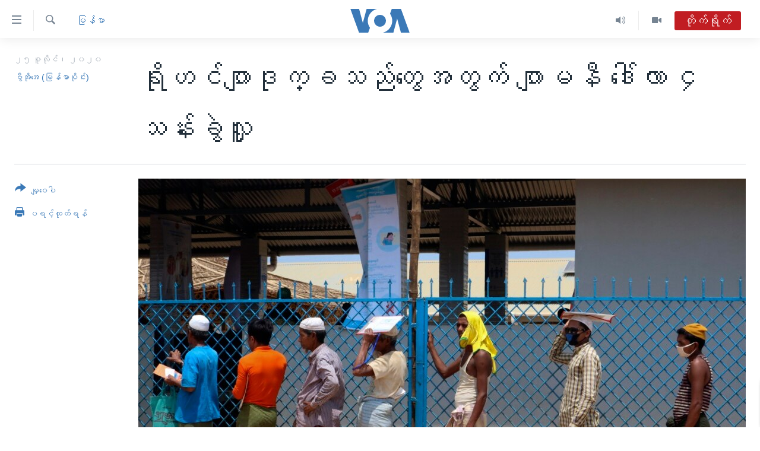

--- FILE ---
content_type: text/html; charset=utf-8
request_url: https://burmese.voanews.com/a/rohingya-germany-support-wfp-/5516798.html
body_size: 18496
content:

<!DOCTYPE html>
<html lang="my" dir="ltr" class="no-js">
<head>
<link href="/Content/responsive/VOA/my-MM/VOA-my-MM.css?&amp;av=0.0.0.0&amp;cb=306" rel="stylesheet"/>
<script src="https://tags.voanews.com/voa-pangea/prod/utag.sync.js"></script> <script type='text/javascript' src='https://www.youtube.com/iframe_api' async></script>
<script type="text/javascript">
//a general 'js' detection, must be on top level in <head>, due to CSS performance
document.documentElement.className = "js";
var cacheBuster = "306";
var appBaseUrl = "/";
var imgEnhancerBreakpoints = [0, 144, 256, 408, 650, 1023, 1597];
var isLoggingEnabled = false;
var isPreviewPage = false;
var isLivePreviewPage = false;
if (!isPreviewPage) {
window.RFE = window.RFE || {};
window.RFE.cacheEnabledByParam = window.location.href.indexOf('nocache=1') === -1;
const url = new URL(window.location.href);
const params = new URLSearchParams(url.search);
// Remove the 'nocache' parameter
params.delete('nocache');
// Update the URL without the 'nocache' parameter
url.search = params.toString();
window.history.replaceState(null, '', url.toString());
} else {
window.addEventListener('load', function() {
const links = window.document.links;
for (let i = 0; i < links.length; i++) {
links[i].href = '#';
links[i].target = '_self';
}
})
}
var pwaEnabled = false;
var swCacheDisabled;
</script>
<meta charset="utf-8" />
<title>ရိုဟင်ဂျာဒုက္ခသည်တွေအတွက် ဂျာမနီ ဒေါ်လာ ၄ သန်းခွဲလှူ</title>
<meta name="description" content="ရိုဟင်ဂျာဒုက္ခသည်တွေနဲ့ အိမ်ရှင် ဘင်္ဂလားဒေ့ရှ်နိုင်ငံတို့အတွက် အရေးပါတဲ့နေရာတွေမှာ အသုံးချဖို့ WFPကတဆင့် ဂျာမနီနိုင်ငံက အမေရိကန်ဒေါ်လာ ၄ သန်းခွဲ လှူဒါန်းပါတယ်" />
<meta name="keywords" content="မြန်မာ, Rohingya, အလှုငွေ, ဂျမန်အစိုးရ, ဂျာမန်သံအမတ်ကြီး, ဘင်္ဂလားဒေ့ရှ် အရေးပေါ်ကယ်ဆယ်ရေးနဲ့ စီမံခန့်ခွဲရေး ဝန်ကြီးဌာအတွင်းဝန် Md. Mohsin, နိုင်ငံခြားရေးရုံး, ရိုဟင်ဂျာ" />
<meta name="viewport" content="width=device-width, initial-scale=1.0" />
<meta http-equiv="X-UA-Compatible" content="IE=edge" />
<meta name="robots" content="max-image-preview:large"><meta property="fb:pages" content="351574300169" />
<meta name="msvalidate.01" content="3286EE554B6F672A6F2E608C02343C0E" />
<link href="https://burmese.voanews.com/a/rohingya-germany-support-wfp-/5516798.html" rel="canonical" />
<meta name="apple-mobile-web-app-title" content="ဗွီအိုအေ" />
<meta name="apple-mobile-web-app-status-bar-style" content="black" />
<meta name="apple-itunes-app" content="app-id=632618796, app-argument=//5516798.ltr" />
<meta content="ရိုဟင်ဂျာဒုက္ခသည်တွေအတွက် ဂျာမနီ ဒေါ်လာ ၄ သန်းခွဲလှူ" property="og:title" />
<meta content="ရိုဟင်ဂျာဒုက္ခသည်တွေနဲ့ အိမ်ရှင် ဘင်္ဂလားဒေ့ရှ်နိုင်ငံတို့အတွက် အရေးပါတဲ့နေရာတွေမှာ အသုံးချဖို့ WFPကတဆင့် ဂျာမနီနိုင်ငံက အမေရိကန်ဒေါ်လာ ၄ သန်းခွဲ လှူဒါန်းပါတယ်" property="og:description" />
<meta content="article" property="og:type" />
<meta content="https://burmese.voanews.com/a/rohingya-germany-support-wfp-/5516798.html" property="og:url" />
<meta content="ဗွီအိုအေ" property="og:site_name" />
<meta content="https://www.facebook.com/VOABurmese" property="article:publisher" />
<meta content="https://gdb.voanews.com/c53db7ba-9336-47ae-ab18-0435f8f15ec5_w1200_h630.jpg" property="og:image" />
<meta content="1200" property="og:image:width" />
<meta content="630" property="og:image:height" />
<meta content="505354536143850" property="fb:app_id" />
<meta content="ဗွီအိုအေ (မြန်မာပိုင်း)" name="Author" />
<meta content="summary_large_image" name="twitter:card" />
<meta content="@VOABurmese" name="twitter:site" />
<meta content="https://gdb.voanews.com/c53db7ba-9336-47ae-ab18-0435f8f15ec5_w1200_h630.jpg" name="twitter:image" />
<meta content="ရိုဟင်ဂျာဒုက္ခသည်တွေအတွက် ဂျာမနီ ဒေါ်လာ ၄ သန်းခွဲလှူ" name="twitter:title" />
<meta content="ရိုဟင်ဂျာဒုက္ခသည်တွေနဲ့ အိမ်ရှင် ဘင်္ဂလားဒေ့ရှ်နိုင်ငံတို့အတွက် အရေးပါတဲ့နေရာတွေမှာ အသုံးချဖို့ WFPကတဆင့် ဂျာမနီနိုင်ငံက အမေရိကန်ဒေါ်လာ ၄ သန်းခွဲ လှူဒါန်းပါတယ်" name="twitter:description" />
<link rel="amphtml" href="https://burmese.voanews.com/amp/rohingya-germany-support-wfp-/5516798.html" />
<script type="application/ld+json">{"articleSection":"မြန်မာ","isAccessibleForFree":true,"headline":"ရိုဟင်ဂျာဒုက္ခသည်တွေအတွက် ဂျာမနီ ဒေါ်လာ ၄ သန်းခွဲလှူ","inLanguage":"my-MM","keywords":"မြန်မာ, Rohingya, အလှုငွေ, ဂျမန်အစိုးရ, ဂျာမန်သံအမတ်ကြီး, ဘင်္ဂလားဒေ့ရှ် အရေးပေါ်ကယ်ဆယ်ရေးနဲ့ စီမံခန့်ခွဲရေး ဝန်ကြီးဌာအတွင်းဝန် Md. Mohsin, နိုင်ငံခြားရေးရုံး, ရိုဟင်ဂျာ","author":{"@type":"Person","url":"https://burmese.voanews.com/author/ဗွီအိုအေ-မြန်မာပိုင်း/ogvpi","description":"","image":{"@type":"ImageObject"},"name":"ဗွီအိုအေ (မြန်မာပိုင်း)"},"datePublished":"2020-07-24 23:07:43Z","dateModified":"2020-07-24 23:29:43Z","publisher":{"logo":{"width":512,"height":220,"@type":"ImageObject","url":"https://burmese.voanews.com/Content/responsive/VOA/my-MM/img/logo.png"},"@type":"NewsMediaOrganization","url":"https://burmese.voanews.com","sameAs":["https://www.facebook.com/VOABurmese","https://twitter.com/VOABurmese/","https://www.youtube.com/VOABurmese","https://www.instagram.com/VOABurmese","https://t.me/burmesevoanews"],"name":"ဗွီအိုအေသတင်းဌာန","alternateName":""},"@context":"https://schema.org","@type":"NewsArticle","mainEntityOfPage":"https://burmese.voanews.com/a/rohingya-germany-support-wfp-/5516798.html","url":"https://burmese.voanews.com/a/rohingya-germany-support-wfp-/5516798.html","description":"ရိုဟင်ဂျာဒုက္ခသည်တွေနဲ့ အိမ်ရှင် ဘင်္ဂလားဒေ့ရှ်နိုင်ငံတို့အတွက် အရေးပါတဲ့နေရာတွေမှာ အသုံးချဖို့ WFPကတဆင့် ဂျာမနီနိုင်ငံက အမေရိကန်ဒေါ်လာ ၄ သန်းခွဲ လှူဒါန်းပါတယ်","image":{"width":1080,"height":608,"@type":"ImageObject","url":"https://gdb.voanews.com/c53db7ba-9336-47ae-ab18-0435f8f15ec5_w1080_h608.jpg"},"name":"ရိုဟင်ဂျာဒုက္ခသည်တွေအတွက် ဂျာမနီ ဒေါ်လာ ၄ သန်းခွဲလှူ"}</script>
<script src="/Scripts/responsive/infographics.b?v=dVbZ-Cza7s4UoO3BqYSZdbxQZVF4BOLP5EfYDs4kqEo1&amp;av=0.0.0.0&amp;cb=306"></script>
<script src="/Scripts/responsive/loader.b?v=Q26XNwrL6vJYKjqFQRDnx01Lk2pi1mRsuLEaVKMsvpA1&amp;av=0.0.0.0&amp;cb=306"></script>
<link rel="icon" type="image/svg+xml" href="/Content/responsive/VOA/img/webApp/favicon.svg" />
<link rel="alternate icon" href="/Content/responsive/VOA/img/webApp/favicon.ico" />
<link rel="apple-touch-icon" sizes="152x152" href="/Content/responsive/VOA/img/webApp/ico-152x152.png" />
<link rel="apple-touch-icon" sizes="144x144" href="/Content/responsive/VOA/img/webApp/ico-144x144.png" />
<link rel="apple-touch-icon" sizes="114x114" href="/Content/responsive/VOA/img/webApp/ico-114x114.png" />
<link rel="apple-touch-icon" sizes="72x72" href="/Content/responsive/VOA/img/webApp/ico-72x72.png" />
<link rel="apple-touch-icon-precomposed" href="/Content/responsive/VOA/img/webApp/ico-57x57.png" />
<link rel="icon" sizes="192x192" href="/Content/responsive/VOA/img/webApp/ico-192x192.png" />
<link rel="icon" sizes="128x128" href="/Content/responsive/VOA/img/webApp/ico-128x128.png" />
<meta name="msapplication-TileColor" content="#ffffff" />
<meta name="msapplication-TileImage" content="/Content/responsive/VOA/img/webApp/ico-144x144.png" />
<link rel="alternate" type="application/rss+xml" title="VOA - Top Stories [RSS]" href="/api/" />
<link rel="sitemap" type="application/rss+xml" href="/sitemap.xml" />
</head>
<body class=" nav-no-loaded cc_theme pg-article print-lay-article js-category-to-nav nojs-images ">
<script type="text/javascript" >
var analyticsData = {url:"https://burmese.voanews.com/a/rohingya-germany-support-wfp-/5516798.html",property_id:"455",article_uid:"5516798",page_title:"ရိုဟင်ဂျာဒုက္ခသည်တွေအတွက် ဂျာမနီ ဒေါ်လာ ၄ သန်းခွဲလှူ",page_type:"article",content_type:"article",subcontent_type:"article",last_modified:"2020-07-24 23:29:43Z",pub_datetime:"2020-07-24 23:07:43Z",pub_year:"2020",pub_month:"07",pub_day:"24",pub_hour:"23",pub_weekday:"Friday",section:"မြန်မာ",english_section:"burma-myanmar",byline:"ဗွီအိုအေ (မြန်မာပိုင်း)",categories:"burma-myanmar",tags:"rohingya;အလှုငွေ;ဂျမန်အစိုးရ;ဂျာမန်သံအမတ်ကြီး;ဘင်္ဂလားဒေ့ရှ် အရေးပေါ်ကယ်ဆယ်ရေးနဲ့ စီမံခန့်ခွဲရေး ဝန်ကြီးဌာအတွင်းဝန် md. mohsin;နိုင်ငံခြားရေးရုံး;ရိုဟင်ဂျာ",domain:"burmese.voanews.com",language:"Burmese",language_service:"VOA Burmese",platform:"web",copied:"no",copied_article:"",copied_title:"",runs_js:"Yes",cms_release:"8.44.0.0.306",enviro_type:"prod",slug:"rohingya-germany-support-wfp-",entity:"VOA",short_language_service:"BUR",platform_short:"W",page_name:"ရိုဟင်ဂျာဒုက္ခသည်တွေအတွက် ဂျာမနီ ဒေါ်လာ ၄ သန်းခွဲလှူ"};
</script>
<noscript><iframe src="https://www.googletagmanager.com/ns.html?id=GTM-N8MP7P" height="0" width="0" style="display:none;visibility:hidden"></iframe></noscript><script type="text/javascript" data-cookiecategory="analytics">
var gtmEventObject = Object.assign({}, analyticsData, {event: 'page_meta_ready'});window.dataLayer = window.dataLayer || [];window.dataLayer.push(gtmEventObject);
if (top.location === self.location) { //if not inside of an IFrame
var renderGtm = "true";
if (renderGtm === "true") {
(function(w,d,s,l,i){w[l]=w[l]||[];w[l].push({'gtm.start':new Date().getTime(),event:'gtm.js'});var f=d.getElementsByTagName(s)[0],j=d.createElement(s),dl=l!='dataLayer'?'&l='+l:'';j.async=true;j.src='//www.googletagmanager.com/gtm.js?id='+i+dl;f.parentNode.insertBefore(j,f);})(window,document,'script','dataLayer','GTM-N8MP7P');
}
}
</script>
<!--Analytics tag js version start-->
<script type="text/javascript" data-cookiecategory="analytics">
var utag_data = Object.assign({}, analyticsData, {});
if(typeof(TealiumTagFrom)==='function' && typeof(TealiumTagSearchKeyword)==='function') {
var utag_from=TealiumTagFrom();var utag_searchKeyword=TealiumTagSearchKeyword();
if(utag_searchKeyword!=null && utag_searchKeyword!=='' && utag_data["search_keyword"]==null) utag_data["search_keyword"]=utag_searchKeyword;if(utag_from!=null && utag_from!=='') utag_data["from"]=TealiumTagFrom();}
if(window.top!== window.self&&utag_data.page_type==="snippet"){utag_data.page_type = 'iframe';}
try{if(window.top!==window.self&&window.self.location.hostname===window.top.location.hostname){utag_data.platform = 'self-embed';utag_data.platform_short = 'se';}}catch(e){if(window.top!==window.self&&window.self.location.search.includes("platformType=self-embed")){utag_data.platform = 'cross-promo';utag_data.platform_short = 'cp';}}
(function(a,b,c,d){ a="https://tags.voanews.com/voa-pangea/prod/utag.js"; b=document;c="script";d=b.createElement(c);d.src=a;d.type="text/java"+c;d.async=true; a=b.getElementsByTagName(c)[0];a.parentNode.insertBefore(d,a); })();
</script>
<!--Analytics tag js version end-->
<!-- Analytics tag management NoScript -->
<noscript>
<img style="position: absolute; border: none;" src="https://ssc.voanews.com/b/ss/bbgprod,bbgentityvoa/1/G.4--NS/1054780313?pageName=voa%3abur%3aw%3aarticle%3a%e1%80%9b%e1%80%ad%e1%80%af%e1%80%9f%e1%80%84%e1%80%ba%e1%80%82%e1%80%bb%e1%80%ac%e1%80%92%e1%80%af%e1%80%80%e1%80%b9%e1%80%81%e1%80%9e%e1%80%8a%e1%80%ba%e1%80%90%e1%80%bd%e1%80%b1%e1%80%a1%e1%80%90%e1%80%bd%e1%80%80%e1%80%ba%20%e1%80%82%e1%80%bb%e1%80%ac%e1%80%99%e1%80%94%e1%80%ae%20%e1%80%92%e1%80%b1%e1%80%ab%e1%80%ba%e1%80%9c%e1%80%ac%20%e1%81%84%20%e1%80%9e%e1%80%94%e1%80%ba%e1%80%b8%e1%80%81%e1%80%bd%e1%80%b2%e1%80%9c%e1%80%be%e1%80%b0&amp;c6=%e1%80%9b%e1%80%ad%e1%80%af%e1%80%9f%e1%80%84%e1%80%ba%e1%80%82%e1%80%bb%e1%80%ac%e1%80%92%e1%80%af%e1%80%80%e1%80%b9%e1%80%81%e1%80%9e%e1%80%8a%e1%80%ba%e1%80%90%e1%80%bd%e1%80%b1%e1%80%a1%e1%80%90%e1%80%bd%e1%80%80%e1%80%ba%20%e1%80%82%e1%80%bb%e1%80%ac%e1%80%99%e1%80%94%e1%80%ae%20%e1%80%92%e1%80%b1%e1%80%ab%e1%80%ba%e1%80%9c%e1%80%ac%20%e1%81%84%20%e1%80%9e%e1%80%94%e1%80%ba%e1%80%b8%e1%80%81%e1%80%bd%e1%80%b2%e1%80%9c%e1%80%be%e1%80%b0&amp;v36=8.44.0.0.306&amp;v6=D=c6&amp;g=https%3a%2f%2fburmese.voanews.com%2fa%2frohingya-germany-support-wfp-%2f5516798.html&amp;c1=D=g&amp;v1=D=g&amp;events=event1,event52&amp;c16=voa%20burmese&amp;v16=D=c16&amp;c5=burma-myanmar&amp;v5=D=c5&amp;ch=%e1%80%99%e1%80%bc%e1%80%94%e1%80%ba%e1%80%99%e1%80%ac&amp;c15=burmese&amp;v15=D=c15&amp;c4=article&amp;v4=D=c4&amp;c14=5516798&amp;v14=D=c14&amp;v20=no&amp;c17=web&amp;v17=D=c17&amp;mcorgid=518abc7455e462b97f000101%40adobeorg&amp;server=burmese.voanews.com&amp;pageType=D=c4&amp;ns=bbg&amp;v29=D=server&amp;v25=voa&amp;v30=455&amp;v105=D=User-Agent " alt="analytics" width="1" height="1" /></noscript>
<!-- End of Analytics tag management NoScript -->
<!--*** Accessibility links - For ScreenReaders only ***-->
<section>
<div class="sr-only">
<h2>သုံးရလွယ်ကူစေသည့် Link များ</h2>
<ul>
<li><a href="#content" data-disable-smooth-scroll="1">ပင်မအကြောင်းအရာသို့ကျော်ကြည့်ရန်</a></li>
<li><a href="#navigation" data-disable-smooth-scroll="1">ပင်မအညွန်းစာမျက်နှာသို့ကျော်ကြည့်ရန်</a></li>
<li><a href="#txtHeaderSearch" data-disable-smooth-scroll="1">ရှာဖွေရန်နေရာသို့ကျော်ရန်</a></li>
</ul>
</div>
</section>
<div dir="ltr">
<div id="page">
<aside>
<div class="c-lightbox overlay-modal">
<div class="c-lightbox__intro">
<h2 class="c-lightbox__intro-title"></h2>
<button class="btn btn--rounded c-lightbox__btn c-lightbox__intro-next" title="ရှေ့သို့">
<span class="ico ico--rounded ico-chevron-forward"></span>
<span class="sr-only">ရှေ့သို့</span>
</button>
</div>
<div class="c-lightbox__nav">
<button class="btn btn--rounded c-lightbox__btn c-lightbox__btn--close" title="ပိတ်">
<span class="ico ico--rounded ico-close"></span>
<span class="sr-only">ပိတ်</span>
</button>
<button class="btn btn--rounded c-lightbox__btn c-lightbox__btn--prev" title="နောက်သို့">
<span class="ico ico--rounded ico-chevron-backward"></span>
<span class="sr-only">နောက်သို့</span>
</button>
<button class="btn btn--rounded c-lightbox__btn c-lightbox__btn--next" title="ရှေ့သို့">
<span class="ico ico--rounded ico-chevron-forward"></span>
<span class="sr-only">ရှေ့သို့</span>
</button>
</div>
<div class="c-lightbox__content-wrap">
<figure class="c-lightbox__content">
<span class="c-spinner c-spinner--lightbox">
<img src="/Content/responsive/img/player-spinner.png"
alt="please wait"
title="please wait" />
</span>
<div class="c-lightbox__img">
<div class="thumb">
<img src="" alt="" />
</div>
</div>
<figcaption>
<div class="c-lightbox__info c-lightbox__info--foot">
<span class="c-lightbox__counter"></span>
<span class="caption c-lightbox__caption"></span>
</div>
</figcaption>
</figure>
</div>
<div class="hidden">
<div class="content-advisory__box content-advisory__box--lightbox">
<span class="content-advisory__box-text">This image contains sensitive content which some people may find offensive or disturbing.</span>
<button class="btn btn--transparent content-advisory__box-btn m-t-md" value="text" type="button">
<span class="btn__text">
Click to reveal
</span>
</button>
</div>
</div>
</div>
<div class="print-dialogue">
<div class="container">
<h3 class="print-dialogue__title section-head">Print Options:</h3>
<div class="print-dialogue__opts">
<ul class="print-dialogue__opt-group">
<li class="form__group form__group--checkbox">
<input class="form__check " id="checkboxImages" name="checkboxImages" type="checkbox" checked="checked" />
<label for="checkboxImages" class="form__label m-t-md">Images</label>
</li>
<li class="form__group form__group--checkbox">
<input class="form__check " id="checkboxMultimedia" name="checkboxMultimedia" type="checkbox" checked="checked" />
<label for="checkboxMultimedia" class="form__label m-t-md">Multimedia</label>
</li>
</ul>
<ul class="print-dialogue__opt-group">
<li class="form__group form__group--checkbox">
<input class="form__check " id="checkboxEmbedded" name="checkboxEmbedded" type="checkbox" checked="checked" />
<label for="checkboxEmbedded" class="form__label m-t-md">Embedded Content</label>
</li>
<li class="hidden">
<input class="form__check " id="checkboxComments" name="checkboxComments" type="checkbox" />
<label for="checkboxComments" class="form__label m-t-md">Comments</label>
</li>
</ul>
</div>
<div class="print-dialogue__buttons">
<button class="btn btn--secondary close-button" type="button" title="Cancel">
<span class="btn__text ">Cancel</span>
</button>
<button class="btn btn-cust-print m-l-sm" type="button" title="ပရင့်ထုတ်ရန်">
<span class="btn__text ">ပရင့်ထုတ်ရန်</span>
</button>
</div>
</div>
</div>
<div class="ctc-message pos-fix">
<div class="ctc-message__inner">Link has been copied to clipboard</div>
</div>
</aside>
<div class="hdr-20 hdr-20--big">
<div class="hdr-20__inner">
<div class="hdr-20__max pos-rel">
<div class="hdr-20__side hdr-20__side--primary d-flex">
<label data-for="main-menu-ctrl" data-switcher-trigger="true" data-switch-target="main-menu-ctrl" class="burger hdr-trigger pos-rel trans-trigger" data-trans-evt="click" data-trans-id="menu">
<span class="ico ico-close hdr-trigger__ico hdr-trigger__ico--close burger__ico burger__ico--close"></span>
<span class="ico ico-menu hdr-trigger__ico hdr-trigger__ico--open burger__ico burger__ico--open"></span>
</label>
<div class="menu-pnl pos-fix trans-target" data-switch-target="main-menu-ctrl" data-trans-id="menu">
<div class="menu-pnl__inner">
<nav class="main-nav menu-pnl__item menu-pnl__item--first">
<ul class="main-nav__list accordeon" data-analytics-tales="false" data-promo-name="link" data-location-name="nav,secnav">
<li class="main-nav__item">
<a class="main-nav__item-name main-nav__item-name--link" href="/" title="မူလစာမျက်နှာ" >မူလစာမျက်နှာ</a>
</li>
<li class="main-nav__item">
<a class="main-nav__item-name main-nav__item-name--link" href="/p/5941.html" title="မြန်မာ" data-item-name="myanmar-news-responsive" >မြန်မာ</a>
</li>
<li class="main-nav__item accordeon__item" data-switch-target="menu-item-1709">
<label class="main-nav__item-name main-nav__item-name--label accordeon__control-label" data-switcher-trigger="true" data-for="menu-item-1709">
ကမ္ဘာ့သတင်းများ
<span class="ico ico-chevron-down main-nav__chev"></span>
</label>
<div class="main-nav__sub-list">
<a class="main-nav__item-name main-nav__item-name--link main-nav__item-name--sub" href="/p/5942.html" title="နိုင်ငံတကာ" data-item-name="international-news-responsive" >နိုင်ငံတကာ</a>
<a class="main-nav__item-name main-nav__item-name--link main-nav__item-name--sub" href="/us" title="အမေရိကန်" data-item-name="us-news" >အမေရိကန်</a>
<a class="main-nav__item-name main-nav__item-name--link main-nav__item-name--sub" href="/china-news" title="တရုတ်" data-item-name="China-news" >တရုတ်</a>
<a class="main-nav__item-name main-nav__item-name--link main-nav__item-name--sub" href="/israel-palestine" title="အစ္စရေး-ပါလက်စတိုင်း" data-item-name="israel-palestine" >အစ္စရေး-ပါလက်စတိုင်း</a>
</div>
</li>
<li class="main-nav__item">
<a class="main-nav__item-name main-nav__item-name--link" href="/p/5990.html" title="ဗွီဒီယို" data-item-name="video-news" >ဗွီဒီယို</a>
</li>
<li class="main-nav__item">
<a class="main-nav__item-name main-nav__item-name--link" href="/PressFreedom" title="သတင်းလွတ်လပ်ခွင့်" data-item-name="Press-Freedom" >သတင်းလွတ်လပ်ခွင့်</a>
</li>
<li class="main-nav__item">
<a class="main-nav__item-name main-nav__item-name--link" href="https://projects.voanews.com/china/global-footprint/data-explorer/burmese.html" title="ရပ်ဝန်းတခု လမ်းတခု အလွန်" target="_blank" rel="noopener">ရပ်ဝန်းတခု လမ်းတခု အလွန်</a>
</li>
<li class="main-nav__item accordeon__item" data-switch-target="menu-item-1716">
<label class="main-nav__item-name main-nav__item-name--label accordeon__control-label" data-switcher-trigger="true" data-for="menu-item-1716">
အင်္ဂလိပ်စာလေ့လာမယ်
<span class="ico ico-chevron-down main-nav__chev"></span>
</label>
<div class="main-nav__sub-list">
<a class="main-nav__item-name main-nav__item-name--link main-nav__item-name--sub" href="/p/6027.html" title="အမေရိကန်သုံးအီဒီယံ" data-item-name="american-idiom" >အမေရိကန်သုံးအီဒီယံ</a>
<a class="main-nav__item-name main-nav__item-name--link main-nav__item-name--sub" href="/p/6028.html" title="မကြေးမုံရဲ့ အင်္ဂလိပ်စာ" data-item-name="english-with-kaye-hmone" >မကြေးမုံရဲ့ အင်္ဂလိပ်စာ</a>
<a class="main-nav__item-name main-nav__item-name--link main-nav__item-name--sub" href="/p/6029.html" title="ရုပ်ရှင်ထဲက အင်္ဂလိပ်စာ" data-item-name="english-in-the-movies" >ရုပ်ရှင်ထဲက အင်္ဂလိပ်စာ</a>
<a class="main-nav__item-name main-nav__item-name--link main-nav__item-name--sub" href="/z/7559" title="သုတပဒေသာ အင်္ဂလိပ်စာ" data-item-name="english-in-a-minute" >သုတပဒေသာ အင်္ဂလိပ်စာ</a>
</div>
</li>
<li class="main-nav__item accordeon__item" data-switch-target="menu-item-1717">
<label class="main-nav__item-name main-nav__item-name--label accordeon__control-label" data-switcher-trigger="true" data-for="menu-item-1717">
အပတ်စဉ်ကဏ္ဍများ
<span class="ico ico-chevron-down main-nav__chev"></span>
</label>
<div class="main-nav__sub-list">
<a class="main-nav__item-name main-nav__item-name--link main-nav__item-name--sub" href="/p/5961.html" title="ရေဒီယို" data-item-name="radio-weekly" >ရေဒီယို</a>
<a class="main-nav__item-name main-nav__item-name--link main-nav__item-name--sub" href="/p/6047.html" title="တီဗွီ" data-item-name="weekly-tv-programs" >တီဗွီ</a>
</div>
</li>
<li class="main-nav__item">
<a class="main-nav__item-name main-nav__item-name--link" href="/p/5928.html" title="ရေဒီယိုနှင့်ရုပ်သံ အချက်အလက်များ" data-item-name="frequency-resp" >ရေဒီယိုနှင့်ရုပ်သံ အချက်အလက်များ</a>
</li>
<li class="main-nav__item">
<a class="main-nav__item-name main-nav__item-name--link" href="/programs" title="ရေဒီယို/တီဗွီအစီအစဉ်" >ရေဒီယို/တီဗွီအစီအစဉ်</a>
</li>
</ul>
</nav>
<div class="menu-pnl__item">
<a href="https://learningenglish.voanews.com/" class="menu-pnl__item-link" alt="Learning English">Learning English</a>
</div>
<div class="menu-pnl__item menu-pnl__item--social">
<h5 class="menu-pnl__sub-head">ဗွီအိုအေ လူမှုကွန်ယက်များ</h5>
<a href="https://www.facebook.com/VOABurmese" title="ဗွီအိုအေ Facebook" data-analytics-text="follow_on_facebook" class="btn btn--rounded btn--social-inverted menu-pnl__btn js-social-btn btn-facebook" target="_blank" rel="noopener">
<span class="ico ico-facebook-alt ico--rounded"></span>
</a>
<a href="https://twitter.com/VOABurmese/" title="ဗွီအိုအေ Twitter" data-analytics-text="follow_on_twitter" class="btn btn--rounded btn--social-inverted menu-pnl__btn js-social-btn btn-twitter" target="_blank" rel="noopener">
<span class="ico ico-twitter ico--rounded"></span>
</a>
<a href="https://www.youtube.com/VOABurmese" title="ဗွီအိုအေ YouTube " data-analytics-text="follow_on_youtube" class="btn btn--rounded btn--social-inverted menu-pnl__btn js-social-btn btn-youtube" target="_blank" rel="noopener">
<span class="ico ico-youtube ico--rounded"></span>
</a>
<a href="https://www.instagram.com/VOABurmese" title="ဗွီအိုအေ Instagram" data-analytics-text="follow_on_instagram" class="btn btn--rounded btn--social-inverted menu-pnl__btn js-social-btn btn-instagram" target="_blank" rel="noopener">
<span class="ico ico-instagram ico--rounded"></span>
</a>
<a href="https://t.me/burmesevoanews" title="ဗွီအိုအေ Telegram" data-analytics-text="follow_on_telegram" class="btn btn--rounded btn--social-inverted menu-pnl__btn js-social-btn btn-telegram" target="_blank" rel="noopener">
<span class="ico ico-telegram ico--rounded"></span>
</a>
</div>
<div class="menu-pnl__item">
<a href="/navigation/allsites" class="menu-pnl__item-link">
<span class="ico ico-languages "></span>
ဘာသာစကားများ
</a>
</div>
</div>
</div>
<label data-for="top-search-ctrl" data-switcher-trigger="true" data-switch-target="top-search-ctrl" class="top-srch-trigger hdr-trigger">
<span class="ico ico-close hdr-trigger__ico hdr-trigger__ico--close top-srch-trigger__ico top-srch-trigger__ico--close"></span>
<span class="ico ico-search hdr-trigger__ico hdr-trigger__ico--open top-srch-trigger__ico top-srch-trigger__ico--open"></span>
</label>
<div class="srch-top srch-top--in-header" data-switch-target="top-search-ctrl">
<div class="container">
<form action="/s" class="srch-top__form srch-top__form--in-header" id="form-topSearchHeader" method="get" role="search"><label for="txtHeaderSearch" class="sr-only">ရှာဖွေရလာဒ်</label>
<input type="text" id="txtHeaderSearch" name="k" placeholder="ရှာဖွေချင်သည့် စာသား" accesskey="s" value="" class="srch-top__input analyticstag-event" onkeydown="if (event.keyCode === 13) { FireAnalyticsTagEventOnSearch('search', $dom.get('#txtHeaderSearch')[0].value) }" />
<button title="ရှာဖွေရလာဒ်" type="submit" class="btn btn--top-srch analyticstag-event" onclick="FireAnalyticsTagEventOnSearch('search', $dom.get('#txtHeaderSearch')[0].value) ">
<span class="ico ico-search"></span>
</button></form>
</div>
</div>
<a href="/" class="main-logo-link">
<img src="/Content/responsive/VOA/my-MM/img/logo-compact.svg" class="main-logo main-logo--comp" alt="site logo">
<img src="/Content/responsive/VOA/my-MM/img/logo.svg" class="main-logo main-logo--big" alt="site logo">
</a>
</div>
<div class="hdr-20__side hdr-20__side--secondary d-flex">
<a href="/p/5990.html" title="Video" class="hdr-20__secondary-item" data-item-name="video">
<span class="ico ico-video hdr-20__secondary-icon"></span>
</a>
<a href="/z/4834.html" title="Audio" class="hdr-20__secondary-item" data-item-name="audio">
<span class="ico ico-audio hdr-20__secondary-icon"></span>
</a>
<a href="/s" title="ရှာဖွေရလာဒ်" class="hdr-20__secondary-item hdr-20__secondary-item--search" data-item-name="search">
<span class="ico ico-search hdr-20__secondary-icon hdr-20__secondary-icon--search"></span>
</a>
<div class="hdr-20__secondary-item live-b-drop">
<div class="live-b-drop__off">
<a href="/live/video/30" class="live-b-drop__link" title="တိုက်ရိုက်" data-item-name="live">
<span class="badge badge--live-btn badge--live">
တိုက်ရိုက်
</span>
</a>
</div>
<div class="live-b-drop__on hidden">
<label data-for="live-ctrl" data-switcher-trigger="true" data-switch-target="live-ctrl" class="live-b-drop__label pos-rel">
<span class="badge badge--live badge--live-btn">
တိုက်ရိုက်
</span>
<span class="ico ico-close live-b-drop__label-ico live-b-drop__label-ico--close"></span>
</label>
<div class="live-b-drop__panel" id="targetLivePanelDiv" data-switch-target="live-ctrl"></div>
</div>
</div>
<div class="srch-bottom">
<form action="/s" class="srch-bottom__form d-flex" id="form-bottomSearch" method="get" role="search"><label for="txtSearch" class="sr-only">ရှာဖွေရလာဒ်</label>
<input type="search" id="txtSearch" name="k" placeholder="ရှာဖွေချင်သည့် စာသား" accesskey="s" value="" class="srch-bottom__input analyticstag-event" onkeydown="if (event.keyCode === 13) { FireAnalyticsTagEventOnSearch('search', $dom.get('#txtSearch')[0].value) }" />
<button title="ရှာဖွေရလာဒ်" type="submit" class="btn btn--bottom-srch analyticstag-event" onclick="FireAnalyticsTagEventOnSearch('search', $dom.get('#txtSearch')[0].value) ">
<span class="ico ico-search"></span>
</button></form>
</div>
</div>
<img src="/Content/responsive/VOA/my-MM/img/logo-print.gif" class="logo-print" alt="site logo">
<img src="/Content/responsive/VOA/my-MM/img/logo-print_color.png" class="logo-print logo-print--color" alt="site logo">
</div>
</div>
</div>
<script>
if (document.body.className.indexOf('pg-home') > -1) {
var nav2In = document.querySelector('.hdr-20__inner');
var nav2Sec = document.querySelector('.hdr-20__side--secondary');
var secStyle = window.getComputedStyle(nav2Sec);
if (nav2In && window.pageYOffset < 150 && secStyle['position'] !== 'fixed') {
nav2In.classList.add('hdr-20__inner--big')
}
}
</script>
<div class="c-hlights c-hlights--breaking c-hlights--no-item" data-hlight-display="mobile,desktop">
<div class="c-hlights__wrap container p-0">
<div class="c-hlights__nav">
<a role="button" href="#" title="နောက်သို့">
<span class="ico ico-chevron-backward m-0"></span>
<span class="sr-only">နောက်သို့</span>
</a>
<a role="button" href="#" title="ရှေ့သို့">
<span class="ico ico-chevron-forward m-0"></span>
<span class="sr-only">ရှေ့သို့</span>
</a>
</div>
<span class="c-hlights__label">
<span class="">နောက်ဆုံးရသတင်း</span>
<span class="switcher-trigger">
<label data-for="more-less-1" data-switcher-trigger="true" class="switcher-trigger__label switcher-trigger__label--more p-b-0" title="အသေးစိတ် ဖတ်ရှုရန်">
<span class="ico ico-chevron-down"></span>
</label>
<label data-for="more-less-1" data-switcher-trigger="true" class="switcher-trigger__label switcher-trigger__label--less p-b-0" title="Show less">
<span class="ico ico-chevron-up"></span>
</label>
</span>
</span>
<ul class="c-hlights__items switcher-target" data-switch-target="more-less-1">
</ul>
</div>
</div> <div id="content">
<main class="container">
<div class="hdr-container">
<div class="row">
<div class="col-category col-xs-12 col-md-2 pull-left"> <div class="category js-category">
<a class="" href="/myanmar">မြန်မာ</a> </div>
</div><div class="col-title col-xs-12 col-md-10 pull-right"> <h1 class="title pg-title">
ရိုဟင်ဂျာဒုက္ခသည်တွေအတွက် ဂျာမနီ ဒေါ်လာ ၄ သန်းခွဲလှူ
</h1>
</div><div class="col-publishing-details col-xs-12 col-sm-12 col-md-2 pull-left"> <div class="publishing-details ">
<div class="published">
<span class="date" >
<time pubdate="pubdate" datetime="2020-07-25T05:37:43+06:30">
၂၅ ဇူလိုင်၊ ၂၀၂၀
</time>
</span>
</div>
<div class="links">
<ul class="links__list links__list--column">
<li class="links__item">
<a class="links__item-link" href="/author/ဗွီအိုအေ-မြန်မာပိုင်း/ogvpi" title="ဗွီအိုအေ (မြန်မာပိုင်း)">ဗွီအိုအေ (မြန်မာပိုင်း)</a>
</li>
</ul>
</div>
</div>
</div><div class="col-lg-12 separator"> <div class="separator">
<hr class="title-line" />
</div>
</div><div class="col-multimedia col-xs-12 col-md-10 pull-right"> <div class="cover-media">
<figure class="media-image js-media-expand">
<div class="img-wrap">
<div class="thumb thumb16_9">
<img src="https://gdb.voanews.com/c53db7ba-9336-47ae-ab18-0435f8f15ec5_w250_r1_s.jpg" alt="ကုတုပလောင် ဒုက္ခသည်စခန်းမှ ဒုက္ခသည်များ ထောက်ပံ့ရိက္ခတွေကို စောင့်ယူနေ " />
</div>
</div>
<figcaption>
<span class="caption">ကုတုပလောင် ဒုက္ခသည်စခန်းမှ ဒုက္ခသည်များ ထောက်ပံ့ရိက္ခတွေကို စောင့်ယူနေ </span>
</figcaption>
</figure>
</div>
</div><div class="col-xs-12 col-md-2 pull-left article-share pos-rel"> <div class="share--box">
<div class="sticky-share-container" style="display:none">
<div class="container">
<a href="https://burmese.voanews.com" id="logo-sticky-share">&nbsp;</a>
<div class="pg-title pg-title--sticky-share">
ရိုဟင်ဂျာဒုက္ခသည်တွေအတွက် ဂျာမနီ ဒေါ်လာ ၄ သန်းခွဲလှူ
</div>
<div class="sticked-nav-actions">
<!--This part is for sticky navigation display-->
<p class="buttons link-content-sharing p-0 ">
<button class="btn btn--link btn-content-sharing p-t-0 " id="btnContentSharing" value="text" role="Button" type="" title="မျှဝေနိုင်သည့်တခြားနည်းလမ်းများ">
<span class="ico ico-share ico--l"></span>
<span class="btn__text ">
မျှဝေပါ
</span>
</button>
</p>
<aside class="content-sharing js-content-sharing js-content-sharing--apply-sticky content-sharing--sticky"
role="complementary"
data-share-url="https://burmese.voanews.com/a/rohingya-germany-support-wfp-/5516798.html" data-share-title="ရိုဟင်ဂျာဒုက္ခသည်တွေအတွက် ဂျာမနီ ဒေါ်လာ ၄ သန်းခွဲလှူ" data-share-text="ရိုဟင်ဂျာဒုက္ခသည်တွေနဲ့ အိမ်ရှင် ဘင်္ဂလားဒေ့ရှ်နိုင်ငံတို့အတွက် အရေးပါတဲ့နေရာတွေမှာ အသုံးချဖို့ WFPကတဆင့် ဂျာမနီနိုင်ငံက အမေရိကန်ဒေါ်လာ ၄ သန်းခွဲ လှူဒါန်းပါတယ်">
<div class="content-sharing__popover">
<h6 class="content-sharing__title">မျှဝေပါ</h6>
<button href="#close" id="btnCloseSharing" class="btn btn--text-like content-sharing__close-btn">
<span class="ico ico-close ico--l"></span>
</button>
<ul class="content-sharing__list">
<li class="content-sharing__item">
<div class="ctc ">
<input type="text" class="ctc__input" readonly="readonly">
<a href="" js-href="https://burmese.voanews.com/a/rohingya-germany-support-wfp-/5516798.html" class="content-sharing__link ctc__button">
<span class="ico ico-copy-link ico--rounded ico--s"></span>
<span class="content-sharing__link-text">Copy link</span>
</a>
</div>
</li>
<li class="content-sharing__item">
<a href="https://facebook.com/sharer.php?u=https%3a%2f%2fburmese.voanews.com%2fa%2frohingya-germany-support-wfp-%2f5516798.html"
data-analytics-text="share_on_facebook"
title="Facebook" target="_blank"
class="content-sharing__link js-social-btn">
<span class="ico ico-facebook ico--rounded ico--s"></span>
<span class="content-sharing__link-text">Facebook</span>
</a>
</li>
<li class="content-sharing__item">
<a href="https://twitter.com/share?url=https%3a%2f%2fburmese.voanews.com%2fa%2frohingya-germany-support-wfp-%2f5516798.html&amp;text=%e1%80%9b%e1%80%ad%e1%80%af%e1%80%9f%e1%80%84%e1%80%ba%e1%80%82%e1%80%bb%e1%80%ac%e1%80%92%e1%80%af%e1%80%80%e1%80%b9%e1%80%81%e1%80%9e%e1%80%8a%e1%80%ba%e1%80%90%e1%80%bd%e1%80%b1%e1%80%a1%e1%80%90%e1%80%bd%e1%80%80%e1%80%ba+%e1%80%82%e1%80%bb%e1%80%ac%e1%80%99%e1%80%94%e1%80%ae+%e1%80%92%e1%80%b1%e1%80%ab%e1%80%ba%e1%80%9c%e1%80%ac+%e1%81%84+%e1%80%9e%e1%80%94%e1%80%ba%e1%80%b8%e1%80%81%e1%80%bd%e1%80%b2%e1%80%9c%e1%80%be%e1%80%b0"
data-analytics-text="share_on_twitter"
title="Twitter" target="_blank"
class="content-sharing__link js-social-btn">
<span class="ico ico-twitter ico--rounded ico--s"></span>
<span class="content-sharing__link-text">Twitter</span>
</a>
</li>
<li class="content-sharing__item visible-xs-inline-block visible-sm-inline-block">
<a href="whatsapp://send?text=https%3a%2f%2fburmese.voanews.com%2fa%2frohingya-germany-support-wfp-%2f5516798.html"
data-analytics-text="share_on_whatsapp"
title="WhatsApp" target="_blank"
class="content-sharing__link js-social-btn">
<span class="ico ico-whatsapp ico--rounded ico--s"></span>
<span class="content-sharing__link-text">WhatsApp</span>
</a>
</li>
<li class="content-sharing__item">
<a href="https://telegram.me/share/url?url=https%3a%2f%2fburmese.voanews.com%2fa%2frohingya-germany-support-wfp-%2f5516798.html"
data-analytics-text="share_on_telegram"
title="Telegram" target="_blank"
class="content-sharing__link js-social-btn">
<span class="ico ico-telegram ico--rounded ico--s"></span>
<span class="content-sharing__link-text">Telegram</span>
</a>
</li>
<li class="content-sharing__item visible-md-inline-block visible-lg-inline-block">
<a href="https://web.whatsapp.com/send?text=https%3a%2f%2fburmese.voanews.com%2fa%2frohingya-germany-support-wfp-%2f5516798.html"
data-analytics-text="share_on_whatsapp_desktop"
title="WhatsApp" target="_blank"
class="content-sharing__link js-social-btn">
<span class="ico ico-whatsapp ico--rounded ico--s"></span>
<span class="content-sharing__link-text">WhatsApp</span>
</a>
</li>
<li class="content-sharing__item visible-xs-inline-block visible-sm-inline-block">
<a href="https://line.me/R/msg/text/?https%3a%2f%2fburmese.voanews.com%2fa%2frohingya-germany-support-wfp-%2f5516798.html"
data-analytics-text="share_on_line"
title="Line" target="_blank"
class="content-sharing__link js-social-btn">
<span class="ico ico-line ico--rounded ico--s"></span>
<span class="content-sharing__link-text">Line</span>
</a>
</li>
<li class="content-sharing__item visible-md-inline-block visible-lg-inline-block">
<a href="https://timeline.line.me/social-plugin/share?url=https%3a%2f%2fburmese.voanews.com%2fa%2frohingya-germany-support-wfp-%2f5516798.html"
data-analytics-text="share_on_line_desktop"
title="Line" target="_blank"
class="content-sharing__link js-social-btn">
<span class="ico ico-line ico--rounded ico--s"></span>
<span class="content-sharing__link-text">Line</span>
</a>
</li>
<li class="content-sharing__item">
<a href="mailto:?body=https%3a%2f%2fburmese.voanews.com%2fa%2frohingya-germany-support-wfp-%2f5516798.html&amp;subject=ရိုဟင်ဂျာဒုက္ခသည်တွေအတွက် ဂျာမနီ ဒေါ်လာ ၄ သန်းခွဲလှူ"
title="Email"
class="content-sharing__link ">
<span class="ico ico-email ico--rounded ico--s"></span>
<span class="content-sharing__link-text">Email</span>
</a>
</li>
</ul>
</div>
</aside>
</div>
</div>
</div>
<div class="links">
<p class="buttons link-content-sharing p-0 ">
<button class="btn btn--link btn-content-sharing p-t-0 " id="btnContentSharing" value="text" role="Button" type="" title="မျှဝေနိုင်သည့်တခြားနည်းလမ်းများ">
<span class="ico ico-share ico--l"></span>
<span class="btn__text ">
မျှဝေပါ
</span>
</button>
</p>
<aside class="content-sharing js-content-sharing " role="complementary"
data-share-url="https://burmese.voanews.com/a/rohingya-germany-support-wfp-/5516798.html" data-share-title="ရိုဟင်ဂျာဒုက္ခသည်တွေအတွက် ဂျာမနီ ဒေါ်လာ ၄ သန်းခွဲလှူ" data-share-text="ရိုဟင်ဂျာဒုက္ခသည်တွေနဲ့ အိမ်ရှင် ဘင်္ဂလားဒေ့ရှ်နိုင်ငံတို့အတွက် အရေးပါတဲ့နေရာတွေမှာ အသုံးချဖို့ WFPကတဆင့် ဂျာမနီနိုင်ငံက အမေရိကန်ဒေါ်လာ ၄ သန်းခွဲ လှူဒါန်းပါတယ်">
<div class="content-sharing__popover">
<h6 class="content-sharing__title">မျှဝေပါ</h6>
<button href="#close" id="btnCloseSharing" class="btn btn--text-like content-sharing__close-btn">
<span class="ico ico-close ico--l"></span>
</button>
<ul class="content-sharing__list">
<li class="content-sharing__item">
<div class="ctc ">
<input type="text" class="ctc__input" readonly="readonly">
<a href="" js-href="https://burmese.voanews.com/a/rohingya-germany-support-wfp-/5516798.html" class="content-sharing__link ctc__button">
<span class="ico ico-copy-link ico--rounded ico--l"></span>
<span class="content-sharing__link-text">Copy link</span>
</a>
</div>
</li>
<li class="content-sharing__item">
<a href="https://facebook.com/sharer.php?u=https%3a%2f%2fburmese.voanews.com%2fa%2frohingya-germany-support-wfp-%2f5516798.html"
data-analytics-text="share_on_facebook"
title="Facebook" target="_blank"
class="content-sharing__link js-social-btn">
<span class="ico ico-facebook ico--rounded ico--l"></span>
<span class="content-sharing__link-text">Facebook</span>
</a>
</li>
<li class="content-sharing__item">
<a href="https://twitter.com/share?url=https%3a%2f%2fburmese.voanews.com%2fa%2frohingya-germany-support-wfp-%2f5516798.html&amp;text=%e1%80%9b%e1%80%ad%e1%80%af%e1%80%9f%e1%80%84%e1%80%ba%e1%80%82%e1%80%bb%e1%80%ac%e1%80%92%e1%80%af%e1%80%80%e1%80%b9%e1%80%81%e1%80%9e%e1%80%8a%e1%80%ba%e1%80%90%e1%80%bd%e1%80%b1%e1%80%a1%e1%80%90%e1%80%bd%e1%80%80%e1%80%ba+%e1%80%82%e1%80%bb%e1%80%ac%e1%80%99%e1%80%94%e1%80%ae+%e1%80%92%e1%80%b1%e1%80%ab%e1%80%ba%e1%80%9c%e1%80%ac+%e1%81%84+%e1%80%9e%e1%80%94%e1%80%ba%e1%80%b8%e1%80%81%e1%80%bd%e1%80%b2%e1%80%9c%e1%80%be%e1%80%b0"
data-analytics-text="share_on_twitter"
title="Twitter" target="_blank"
class="content-sharing__link js-social-btn">
<span class="ico ico-twitter ico--rounded ico--l"></span>
<span class="content-sharing__link-text">Twitter</span>
</a>
</li>
<li class="content-sharing__item visible-xs-inline-block visible-sm-inline-block">
<a href="whatsapp://send?text=https%3a%2f%2fburmese.voanews.com%2fa%2frohingya-germany-support-wfp-%2f5516798.html"
data-analytics-text="share_on_whatsapp"
title="WhatsApp" target="_blank"
class="content-sharing__link js-social-btn">
<span class="ico ico-whatsapp ico--rounded ico--l"></span>
<span class="content-sharing__link-text">WhatsApp</span>
</a>
</li>
<li class="content-sharing__item">
<a href="https://telegram.me/share/url?url=https%3a%2f%2fburmese.voanews.com%2fa%2frohingya-germany-support-wfp-%2f5516798.html"
data-analytics-text="share_on_telegram"
title="Telegram" target="_blank"
class="content-sharing__link js-social-btn">
<span class="ico ico-telegram ico--rounded ico--l"></span>
<span class="content-sharing__link-text">Telegram</span>
</a>
</li>
<li class="content-sharing__item visible-md-inline-block visible-lg-inline-block">
<a href="https://web.whatsapp.com/send?text=https%3a%2f%2fburmese.voanews.com%2fa%2frohingya-germany-support-wfp-%2f5516798.html"
data-analytics-text="share_on_whatsapp_desktop"
title="WhatsApp" target="_blank"
class="content-sharing__link js-social-btn">
<span class="ico ico-whatsapp ico--rounded ico--l"></span>
<span class="content-sharing__link-text">WhatsApp</span>
</a>
</li>
<li class="content-sharing__item visible-xs-inline-block visible-sm-inline-block">
<a href="https://line.me/R/msg/text/?https%3a%2f%2fburmese.voanews.com%2fa%2frohingya-germany-support-wfp-%2f5516798.html"
data-analytics-text="share_on_line"
title="Line" target="_blank"
class="content-sharing__link js-social-btn">
<span class="ico ico-line ico--rounded ico--l"></span>
<span class="content-sharing__link-text">Line</span>
</a>
</li>
<li class="content-sharing__item visible-md-inline-block visible-lg-inline-block">
<a href="https://timeline.line.me/social-plugin/share?url=https%3a%2f%2fburmese.voanews.com%2fa%2frohingya-germany-support-wfp-%2f5516798.html"
data-analytics-text="share_on_line_desktop"
title="Line" target="_blank"
class="content-sharing__link js-social-btn">
<span class="ico ico-line ico--rounded ico--l"></span>
<span class="content-sharing__link-text">Line</span>
</a>
</li>
<li class="content-sharing__item">
<a href="mailto:?body=https%3a%2f%2fburmese.voanews.com%2fa%2frohingya-germany-support-wfp-%2f5516798.html&amp;subject=ရိုဟင်ဂျာဒုက္ခသည်တွေအတွက် ဂျာမနီ ဒေါ်လာ ၄ သန်းခွဲလှူ"
title="Email"
class="content-sharing__link ">
<span class="ico ico-email ico--rounded ico--l"></span>
<span class="content-sharing__link-text">Email</span>
</a>
</li>
</ul>
</div>
</aside>
<p class="link-print visible-md visible-lg buttons p-0">
<button class="btn btn--link btn-print p-t-0" onclick="if (typeof FireAnalyticsTagEvent === 'function') {FireAnalyticsTagEvent({ on_page_event: 'print_story' });}return false" title="ပရင့်ထုတ်ရန်">
<span class="ico ico-print"></span>
<span class="btn__text">ပရင့်ထုတ်ရန်</span>
</button>
</p>
</div>
</div>
</div>
</div>
</div>
<div class="body-container">
<div class="row">
<div class="col-xs-12 col-sm-12 col-md-10 col-lg-10 pull-right">
<div class="row">
<div class="col-xs-12 col-sm-12 col-md-8 col-lg-8 pull-left bottom-offset content-offset">
<div id="article-content" class="content-floated-wrap fb-quotable">
<div class="wsw">
<p>(Zawgyi/Unicode)</p>
<p>ဘင်္ဂလားဒေ့ရှ်နိုင်ငံ၊ Cox’s Bazar မှာ ရှိနေတဲ့ ရိုဟင်ဂျာဒုက္ခသည်တွေနဲ့ အိမ်ရှင် ဘင်္ဂလားဒေ့ရှ်နိုင်ငံတို့အတွက် အရေးပါတဲ့နေရာတွေမှာ အသုံးချဖို့ WFP ကမ္ဘာ့စားနပ်ရိက္ခာအဖွဲ့ကတဆင့် ဂျာမနီနိုင်ငံက အမေရိကန်ဒေါ်လာ ၄ သန်းခွဲ လှူဒါန်းလိုက်ကြောင်း WFP က ကြေညာပါတယ်။</p>
<p>မြန်မာနိုင်ငံကနေ အဓမ္မ နေရပ်ရွေ့ပြောင်းခံခဲ့ရတဲ့ ရိုဟင်ဂျာဒုက္ခသည်တွေနဲ့ အိမ်ရှင် Cox’s Bazar ဒေသတွင်းက လူမှုအသိုင်းဝိုင်းတို့အတွက် လိုအပ်တဲ့နေရာတွေမှာ ဘင်္ဂလားဒေ့ရှ်အစိုးရ အသုံးပြုနိုင်ဖို့အတွက် ဒီ အလှူငွေတွေကို ပေးအပ်လိုက်တာလို့ ဆိုပါတယ်။</p>
<p>အခုလို ကပ်ရောဂါ ဖြစ်နေတဲ့ကာလနဲ့ မိုးရာသီအချိန်တွေမှာ အသက်ကယ်နိုင်မယ့် အကူအညီတွေဟာ အင်မတန် အရေးပါကြောင်း၊ ဒီ အကြောင်းအရာ ၂ ခုစလုံးဟာ အကူအညီလိုအပ်နေသူတွေအတွက် ကြီးမားတဲ့အန္တရာယ်ဖြစ်ကြောင်း ဘင်္ဂလားဒေ့ရှ် အရေးပေါ်ကယ်ဆယ်ရေးနဲ့ စီမံခန့်ခွဲရေး ဝန်ကြီးဌာအတွင်းဝန် Md. Mohsin က ပြောပါတယ်။</p><div class="clear"></div>
<div class="wsw__embed">
<div class="infgraphicsAttach" >
<script type="text/javascript">
initInfographics(
{
groups:[],
params:[{"Name":"embed_html","Value":"&lt;blockquote class=\"twitter-tweet\"&gt;&lt;p lang=\"de\" dir=\"ltr\"&gt;&lt;a href=\"https://twitter.com/hashtag/Covid_19?src=hash&amp;ref_src=twsrc%5Etfw\"&gt;#Covid_19&lt;/a&gt; verschärft Ungleichheiten und erschwert das tägliche Leben von Menschen in &lt;a href=\"https://twitter.com/hashtag/Bangladesch?src=hash&amp;ref_src=twsrc%5Etfw\"&gt;#Bangladesch&lt;/a&gt;. Die Solidarität und Hilfe von &lt;a href=\"https://twitter.com/hashtag/Deutschland?src=hash&amp;ref_src=twsrc%5Etfw\"&gt;#Deutschland&lt;/a&gt; ist in diesen Zeiten besonders wichtig, um Familien zu ernähren. Danke, &lt;a href=\"https://twitter.com/peterfahren?ref_src=twsrc%5Etfw\"&gt;@peterfahren&lt;/a&gt; &amp; @DeutscheBotschaftBD.Danke, &lt;a href=\"https://twitter.com/AA_stabilisiert?ref_src=twsrc%5Etfw\"&gt;@AA_stabilisiert&lt;/a&gt;. &lt;a href=\"https://t.co/wsiyh8agzN\"&gt;pic.twitter.com/wsiyh8agzN&lt;/a&gt;&lt;/p&gt;— UN World Food Programme (deutsch) (@WFP_DE) &lt;a href=\"https://twitter.com/WFP_DE/status/1285574268449947648?ref_src=twsrc%5Etfw\"&gt;July 21, 2020&lt;/a&gt;&lt;/blockquote&gt;||data-pangea-embed::\"true\"","DefaultValue":"","HtmlEncode":false,"Type":"HTML"}],
isMobile:true
});
</script>
<div class="snippetLoading twitterSnippet"></div>
<script type="text/javascript">
(function (d) {
var userInput = Infographics.Param["embed_html"],
thisSnippet = (d.getElementsByClassName ? d.getElementsByClassName("twitterSnippet") : d.querySelectorAll(".twitterSnippet"))[0],
render = function () {
var madeDiv, bquote, sId = "twitterAPIForSnippet";
try {
madeDiv = document.createElement("div");
madeDiv.innerHTML = userInput;
} catch (e) {
thisSnippet.innerHTML = "Twitter Embed Code is invalid or incomplete.";
return;
}
bquote = madeDiv.childNodes[0];
if (bquote.tagName.toLowerCase() === "blockquote" && bquote.className.indexOf("twitter") !== -1) { //remove everything except paragraphs and links
var all = bquote.getElementsByTagName("*");
for (var i = all.length - 1; i >= 0; i--) {
var elm = all[i];
var tag = elm.tagName.toLowerCase();
if (tag !== "a" && tag !== "p")
all[i].parentNode.removeChild(all[i]);
}
} else {
thisSnippet.innerHTML = "Twitter Embed Code does not contain proper Twitter blockquote.";
return;
}
if (!d.getElementById(sId)) { //async request Twitter API
var js, firstJs = d.getElementsByTagName("script")[0];
js = d.createElement("script");
js.id = sId;
js.src = "//platform.twitter.com/widgets.js";
firstJs.parentNode.insertBefore(js, firstJs);
}
thisSnippet.parentNode.style.width = "100%";
thisSnippet.appendChild(bquote);
if (window.twttr && window.twttr.widgets) {
window.twttr.widgets.load();
window.twttr.events.bind("rendered", function (e) {
//fix twitter bug rendering multiple embeds per tweet. Can be deleted after Twitter fix the issue
if (e.target) {
var par = e.target.parentElement;
if (par && par.className === "twitterSnippetProcessed" &&
e.target.previousSibling && e.target.previousSibling.nodeName.toLowerCase() === "iframe") {
//this is duplicate embed, delete it
par.removeChild(e.target);
}
}
});
}
};
thisSnippet.className = "twitterSnippetProcessed";
thisSnippet.style = "display:flex;justify-content:center;";
if (d.readyState === "uninitialized" || d.readyState === "loading")
window.addEventListener("load", render);
else //liveblog, ajax
render();
})(document);
</script>
</div>
</div>
<p> </p>
<p>ဒီအကူအညီကိုတော့ ဘင်္ဂလားဒေ့ရှ်ဆိုင်ရာ ဂျာမန်သံအမတ်ကြီးကတဆင့် ပေးအပ်လိုက်တာ ဖြစ်ပါတယ်။</p>
<p>ဂျမန်အစိုးရ နိုင်ငံခြားရေးရုံးကတဆင့် ပေးအပ်တဲ့ ဒီအကူအညီတွေထဲက တချို့ကို စာနာမှုဆိုင်ရာ အကူအညီပေးနေတဲ့ အသိုင်းအဝိုင်းတွေအကြား ဆက်သွယ်ရေးစနစ် ကောင်းမွန်လာအောင် လုပ်ဆောင်ရေးအတွက်လည်း သုံးစွဲသွားမယ်လို့ ဆိုပါတယ်။</p>
<p>၂၀၁၇ ခုနှစ်မှာ ရိုဟင်ဂျာပဋိပက္ခ စတင်တဲ့အချိန်ကစလို့ အခုပေးအပ်တဲ့ အလှူငွေအပါအဝင် ရိုဟင်ဂျာဒုက္ခသည်တွေအတွက် ဘင်္ဂလားဒေ့ရှ်မှာရှိတဲ့ WFP ရုံးကို ဂျာမနီက စုစုပေါင်း ဒေါ်လာ သန်း ၃၀ လှူဒါန်းခဲ့ပြီး ဖြစ်ပါတယ်။ရိုဟင်ဂျာဆိုတဲ့အသုံးအနှုန်းကို မြန်မာအစိုးရကတော့ လက်မခံပါဘူး။</p>
<div class="wsw__embed">
<div class="media-pholder media-pholder--audio media-pholder--embed">
<div class="c-sticky-container" data-poster="https://gdb.voanews.com/bdcf135c-5799-4a86-9110-59344d1576c8_w250_r1.jpg">
<div class="c-sticky-element" data-sp_api="pangea-video" data-persistent data-persistent-browse-out >
<div class="c-mmp c-mmp--enabled c-mmp--loading c-mmp--audio c-mmp--embed c-mmp--has-poster c-sticky-element__swipe-el"
data-player_id="" data-title="ရိုဟင်ဂျာဒုက္ခသည်တွေအတွက် ဂျာမနီ ဒေါ်လာ ၄ သန်းခွဲလှူ" data-hide-title="False"
data-breakpoint_s="320" data-breakpoint_m="640" data-breakpoint_l="992"
data-hlsjs-src="/Scripts/responsive/hls.b"
data-bypass-dash-for-vod="true"
data-bypass-dash-for-live-video="true"
data-bypass-dash-for-live-audio="true"
id="player5516790">
<div class="c-mmp__poster js-poster">
<img src="https://gdb.voanews.com/bdcf135c-5799-4a86-9110-59344d1576c8_w250_r1.jpg" alt="ရိုဟင်ဂျာဒုက္ခသည်တွေအတွက် ဂျာမနီ ဒေါ်လာ ၄ သန်းခွဲလှူ" title="ရိုဟင်ဂျာဒုက္ခသည်တွေအတွက် ဂျာမနီ ဒေါ်လာ ၄ သန်းခွဲလှူ" class="c-mmp__poster-image-h" />
</div>
<a class="c-mmp__fallback-link" href="https://voa-audio.voanews.eu/vbu/2020/07/24/3521f8cb-8cf8-43a3-ab7d-0facf8f72fbf_16k.mp3">
<span class="c-mmp__fallback-link-icon">
<span class="ico ico-audio"></span>
</span>
</a>
<div class="c-spinner">
<img src="/Content/responsive/img/player-spinner.png" alt="please wait" title="please wait" />
</div>
<div class="c-mmp__player">
<audio src="https://voa-audio.voanews.eu/vbu/2020/07/24/3521f8cb-8cf8-43a3-ab7d-0facf8f72fbf_16k.mp3" data-fallbacksrc="" data-fallbacktype="" data-type="audio/mp3" data-info="17 kbps" data-sources="[{&quot;AmpSrc&quot;:&quot;https://voa-audio.voanews.eu/vbu/2020/07/24/3521f8cb-8cf8-43a3-ab7d-0facf8f72fbf_32k.mp3&quot;,&quot;Src&quot;:&quot;https://voa-audio.voanews.eu/vbu/2020/07/24/3521f8cb-8cf8-43a3-ab7d-0facf8f72fbf_32k.mp3&quot;,&quot;Type&quot;:&quot;audio/mp3&quot;,&quot;DataInfo&quot;:&quot;33 kbps&quot;,&quot;Url&quot;:null,&quot;BlockAutoTo&quot;:null,&quot;BlockAutoFrom&quot;:null},{&quot;AmpSrc&quot;:&quot;https://voa-audio.voanews.eu/vbu/2020/07/24/3521f8cb-8cf8-43a3-ab7d-0facf8f72fbf_64k.mp3&quot;,&quot;Src&quot;:&quot;https://voa-audio.voanews.eu/vbu/2020/07/24/3521f8cb-8cf8-43a3-ab7d-0facf8f72fbf_64k.mp3&quot;,&quot;Type&quot;:&quot;audio/mp3&quot;,&quot;DataInfo&quot;:&quot;65 kbps&quot;,&quot;Url&quot;:null,&quot;BlockAutoTo&quot;:null,&quot;BlockAutoFrom&quot;:null}]" data-pub_datetime="2020-07-25 05:50:00Z" data-lt-on-play="0" data-lt-url="" webkit-playsinline="webkit-playsinline" playsinline="playsinline" style="width:100%;height:140px" title="ရိုဟင်ဂျာဒုက္ခသည်တွေအတွက် ဂျာမနီ ဒေါ်လာ ၄ သန်းခွဲလှူ">
</audio>
</div>
<div class="c-mmp__overlay c-mmp__overlay--title c-mmp__overlay--partial c-mmp__overlay--disabled c-mmp__overlay--slide-from-top js-c-mmp__title-overlay">
<span class="c-mmp__overlay-actions c-mmp__overlay-actions-top js-overlay-actions">
<span class="c-mmp__overlay-actions-link c-mmp__overlay-actions-link--embed js-btn-embed-overlay" title="Embed">
<span class="c-mmp__overlay-actions-link-ico ico ico-embed-code"></span>
<span class="c-mmp__overlay-actions-link-text">Embed</span>
</span>
<span class="c-mmp__overlay-actions-link c-mmp__overlay-actions-link--share js-btn-sharing-overlay" title="share">
<span class="c-mmp__overlay-actions-link-ico ico ico-share"></span>
<span class="c-mmp__overlay-actions-link-text">share</span>
</span>
<span class="c-mmp__overlay-actions-link c-mmp__overlay-actions-link--close-sticky c-sticky-element__close-el" title="close">
<span class="c-mmp__overlay-actions-link-ico ico ico-close"></span>
</span>
</span>
<div class="c-mmp__overlay-title js-overlay-title">
<h5 class="c-mmp__overlay-media-title">
<a class="js-media-title-link" href="/a/rohingya-germany-support-wfp-/5516790.html" target="_blank" rel="noopener" title="ရိုဟင်ဂျာဒုက္ခသည်တွေအတွက် ဂျာမနီ ဒေါ်လာ ၄ သန်းခွဲလှူ">ရိုဟင်ဂျာဒုက္ခသည်တွေအတွက် ဂျာမနီ ဒေါ်လာ ၄ သန်းခွဲလှူ</a>
</h5>
<div class="c-mmp__overlay-site-title">
<small>by <a href="https://burmese.voanews.com" target="_blank" rel="noopener" title="ဗွီအိုအေသတင်းဌာန">ဗွီအိုအေသတင်းဌာန</a></small>
</div>
</div>
</div>
<div class="c-mmp__overlay c-mmp__overlay--sharing c-mmp__overlay--disabled c-mmp__overlay--slide-from-bottom js-c-mmp__sharing-overlay">
<span class="c-mmp__overlay-actions">
<span class="c-mmp__overlay-actions-link c-mmp__overlay-actions-link--embed js-btn-embed-overlay" title="Embed">
<span class="c-mmp__overlay-actions-link-ico ico ico-embed-code"></span>
<span class="c-mmp__overlay-actions-link-text">Embed</span>
</span>
<span class="c-mmp__overlay-actions-link c-mmp__overlay-actions-link--share js-btn-sharing-overlay" title="share">
<span class="c-mmp__overlay-actions-link-ico ico ico-share"></span>
<span class="c-mmp__overlay-actions-link-text">share</span>
</span>
<span class="c-mmp__overlay-actions-link c-mmp__overlay-actions-link--close js-btn-close-overlay" title="close">
<span class="c-mmp__overlay-actions-link-ico ico ico-close"></span>
</span>
</span>
<div class="c-mmp__overlay-tabs">
<div class="c-mmp__overlay-tab c-mmp__overlay-tab--disabled c-mmp__overlay-tab--slide-backward js-tab-embed-overlay" data-trigger="js-btn-embed-overlay" data-embed-source="//burmese.voanews.com/embed/player/0/5516790.html?type=audio" role="form">
<div class="c-mmp__overlay-body c-mmp__overlay-body--centered-vertical">
<div class="column">
<div class="c-mmp__status-msg ta-c js-message-embed-code-copied" role="tooltip">
The code has been copied to your clipboard.
</div>
<div class="c-mmp__form-group ta-c">
<input type="text" name="embed_code" class="c-mmp__input-text js-embed-code" dir="ltr" value="" readonly />
<span class="c-mmp__input-btn js-btn-copy-embed-code" title="Copy to clipboard"><span class="ico ico-content-copy"></span></span>
</div>
</div>
</div>
</div>
<div class="c-mmp__overlay-tab c-mmp__overlay-tab--disabled c-mmp__overlay-tab--slide-forward js-tab-sharing-overlay" data-trigger="js-btn-sharing-overlay" role="form">
<div class="c-mmp__overlay-body c-mmp__overlay-body--centered-vertical">
<div class="column">
<div class="c-mmp__status-msg ta-c js-message-share-url-copied" role="tooltip">
The URL has been copied to your clipboard
</div>
<div class="not-apply-to-sticky audio-fl-bwd">
<aside class="player-content-share share share--mmp" role="complementary"
data-share-url="https://burmese.voanews.com/a/5516790.html" data-share-title="ရိုဟင်ဂျာဒုက္ခသည်တွေအတွက် ဂျာမနီ ဒေါ်လာ ၄ သန်းခွဲလှူ" data-share-text="">
<ul class="share__list">
<li class="share__item">
<a href="https://facebook.com/sharer.php?u=https%3a%2f%2fburmese.voanews.com%2fa%2f5516790.html"
data-analytics-text="share_on_facebook"
title="Facebook" target="_blank"
class="btn bg-transparent js-social-btn">
<span class="ico ico-facebook fs_xl "></span>
</a>
</li>
<li class="share__item">
<a href="https://twitter.com/share?url=https%3a%2f%2fburmese.voanews.com%2fa%2f5516790.html&amp;text=%e1%80%9b%e1%80%ad%e1%80%af%e1%80%9f%e1%80%84%e1%80%ba%e1%80%82%e1%80%bb%e1%80%ac%e1%80%92%e1%80%af%e1%80%80%e1%80%b9%e1%80%81%e1%80%9e%e1%80%8a%e1%80%ba%e1%80%90%e1%80%bd%e1%80%b1%e1%80%a1%e1%80%90%e1%80%bd%e1%80%80%e1%80%ba+%e1%80%82%e1%80%bb%e1%80%ac%e1%80%99%e1%80%94%e1%80%ae+%e1%80%92%e1%80%b1%e1%80%ab%e1%80%ba%e1%80%9c%e1%80%ac+%e1%81%84+%e1%80%9e%e1%80%94%e1%80%ba%e1%80%b8%e1%80%81%e1%80%bd%e1%80%b2%e1%80%9c%e1%80%be%e1%80%b0"
data-analytics-text="share_on_twitter"
title="Twitter" target="_blank"
class="btn bg-transparent js-social-btn">
<span class="ico ico-twitter fs_xl "></span>
</a>
</li>
<li class="share__item">
<a href="/a/5516790.html" title="Share this media" class="btn bg-transparent" target="_blank" rel="noopener">
<span class="ico ico-ellipsis fs_xl "></span>
</a>
</li>
</ul>
</aside>
</div>
<hr class="c-mmp__separator-line audio-fl-bwd xs-hidden s-hidden" />
<div class="c-mmp__form-group ta-c audio-fl-bwd xs-hidden s-hidden">
<input type="text" name="share_url" class="c-mmp__input-text js-share-url" value="https://burmese.voanews.com/a/rohingya-germany-support-wfp-/5516790.html" dir="ltr" readonly />
<span class="c-mmp__input-btn js-btn-copy-share-url" title="Copy to clipboard"><span class="ico ico-content-copy"></span></span>
</div>
</div>
</div>
</div>
</div>
</div>
<div class="c-mmp__overlay c-mmp__overlay--settings c-mmp__overlay--disabled c-mmp__overlay--slide-from-bottom js-c-mmp__settings-overlay">
<span class="c-mmp__overlay-actions">
<span class="c-mmp__overlay-actions-link c-mmp__overlay-actions-link--close js-btn-close-overlay" title="close">
<span class="c-mmp__overlay-actions-link-ico ico ico-close"></span>
</span>
</span>
<div class="c-mmp__overlay-body c-mmp__overlay-body--centered-vertical">
<div class="column column--scrolling js-sources"></div>
</div>
</div>
<div class="c-mmp__overlay c-mmp__overlay--disabled js-c-mmp__disabled-overlay">
<div class="c-mmp__overlay-body c-mmp__overlay-body--centered-vertical">
<div class="column">
<p class="ta-c"><span class="ico ico-clock"></span>No media source currently available</p>
</div>
</div>
</div>
<div class="c-mmp__cpanel-container js-cpanel-container">
<div class="c-mmp__cpanel c-mmp__cpanel--hidden">
<div class="c-mmp__cpanel-playback-controls">
<span class="c-mmp__cpanel-btn c-mmp__cpanel-btn--play js-btn-play" title="play">
<span class="ico ico-play m-0"></span>
</span>
<span class="c-mmp__cpanel-btn c-mmp__cpanel-btn--pause js-btn-pause" title="pause">
<span class="ico ico-pause m-0"></span>
</span>
</div>
<div class="c-mmp__cpanel-progress-controls">
<span class="c-mmp__cpanel-progress-controls-current-time js-current-time" dir="ltr">0:00</span>
<span class="c-mmp__cpanel-progress-controls-duration js-duration" dir="ltr">
0:01:11
</span>
<span class="c-mmp__indicator c-mmp__indicator--horizontal" dir="ltr">
<span class="c-mmp__indicator-lines js-progressbar">
<span class="c-mmp__indicator-line c-mmp__indicator-line--range js-playback-range" style="width:100%"></span>
<span class="c-mmp__indicator-line c-mmp__indicator-line--buffered js-playback-buffered" style="width:0%"></span>
<span class="c-mmp__indicator-line c-mmp__indicator-line--tracked js-playback-tracked" style="width:0%"></span>
<span class="c-mmp__indicator-line c-mmp__indicator-line--played js-playback-played" style="width:0%"></span>
<span class="c-mmp__indicator-line c-mmp__indicator-line--live js-playback-live"><span class="strip"></span></span>
<span class="c-mmp__indicator-btn ta-c js-progressbar-btn">
<button class="c-mmp__indicator-btn-pointer" type="button"></button>
</span>
<span class="c-mmp__badge c-mmp__badge--tracked-time c-mmp__badge--hidden js-progressbar-indicator-badge" dir="ltr" style="left:0%">
<span class="c-mmp__badge-text js-progressbar-indicator-badge-text">0:00</span>
</span>
</span>
</span>
</div>
<div class="c-mmp__cpanel-additional-controls">
<span class="c-mmp__cpanel-additional-controls-volume js-volume-controls">
<span class="c-mmp__cpanel-btn c-mmp__cpanel-btn--volume js-btn-volume" title="volume">
<span class="ico ico-volume-unmuted m-0"></span>
</span>
<span class="c-mmp__indicator c-mmp__indicator--vertical js-volume-panel" dir="ltr">
<span class="c-mmp__indicator-lines js-volumebar">
<span class="c-mmp__indicator-line c-mmp__indicator-line--range js-volume-range" style="height:100%"></span>
<span class="c-mmp__indicator-line c-mmp__indicator-line--volume js-volume-level" style="height:0%"></span>
<span class="c-mmp__indicator-slider">
<span class="c-mmp__indicator-btn ta-c c-mmp__indicator-btn--hidden js-volumebar-btn">
<button class="c-mmp__indicator-btn-pointer" type="button"></button>
</span>
</span>
</span>
</span>
</span>
<div class="c-mmp__cpanel-additional-controls-settings js-settings-controls">
<span class="c-mmp__cpanel-btn c-mmp__cpanel-btn--settings-overlay js-btn-settings-overlay" title="source switch">
<span class="ico ico-settings m-0"></span>
</span>
<span class="c-mmp__cpanel-btn c-mmp__cpanel-btn--settings-expand js-btn-settings-expand" title="source switch">
<span class="ico ico-settings m-0"></span>
</span>
<div class="c-mmp__expander c-mmp__expander--sources js-c-mmp__expander--sources">
<div class="c-mmp__expander-content js-sources"></div>
</div>
</div>
</div>
</div>
</div>
</div>
</div>
</div>
<div class="media-download">
<div class="simple-menu">
<span class="handler">
<span class="ico ico-download"></span>
<span class="label">တိုက်ရိုက် လင့်ခ်</span>
<span class="ico ico-chevron-down"></span>
</span>
<div class="inner">
<ul class="subitems">
<li class="subitem">
<a href="https://voa-audio.voanews.eu/vbu/2020/07/24/3521f8cb-8cf8-43a3-ab7d-0facf8f72fbf_32k.mp3?download=1" title="33 kbps | MP3" class="handler"
onclick="FireAnalyticsTagEventOnDownload(this, 'audio', 5516790, 'ရိုဟင်ဂျာဒုက္ခသည်တွေအတွက် ဂျာမနီ ဒေါ်လာ ၄ သန်းခွဲလှူ', null, '', '2020', '07', '25')">
33 kbps | MP3
</a>
</li>
<li class="subitem">
<a href="https://voa-audio.voanews.eu/vbu/2020/07/24/3521f8cb-8cf8-43a3-ab7d-0facf8f72fbf_64k.mp3?download=1" title="65 kbps | MP3" class="handler"
onclick="FireAnalyticsTagEventOnDownload(this, 'audio', 5516790, 'ရိုဟင်ဂျာဒုက္ခသည်တွေအတွက် ဂျာမနီ ဒေါ်လာ ၄ သန်းခွဲလှူ', null, '', '2020', '07', '25')">
65 kbps | MP3
</a>
</li>
<li class="subitem">
<a href="https://voa-audio.voanews.eu/vbu/2020/07/24/3521f8cb-8cf8-43a3-ab7d-0facf8f72fbf_16k.mp3?download=1" title="17 kbps | MP3" class="handler"
onclick="FireAnalyticsTagEventOnDownload(this, 'audio', 5516790, 'ရိုဟင်ဂျာဒုက္ခသည်တွေအတွက် ဂျာမနီ ဒေါ်လာ ၄ သန်းခွဲလှူ', null, '', '2020', '07', '25')">
17 kbps | MP3
</a>
</li>
</ul>
</div>
</div>
</div>
<button class="btn btn--link btn-popout-player" data-default-display="block" data-popup-url="/pp/5516790/ppt0.html" title="သီးခြားခွဲထုတ်၍ နားဆင်နိုင်ပါသည်။">
<span class="ico ico-arrow-top-right"></span>
<span class="text">သီးခြားခွဲထုတ်၍ နားဆင်နိုင်ပါသည်။</span>
</button>
</div>
</div>
<p><br />
</p>
<p>.............</p>
<p>ရိုဟငျဂြာဒုက်ခသညျတှအေတှကျ ဂြာမနီ ဒေါျလာ ၄ သနျးခှဲလှူ</p>
<p>(Unicode)</p>
<p>ဘငျ်ဂလားဒေ့ရျှနိုငျငံ၊ Cox’s Bazar မှာ ရှိနတေဲ့ ရိုဟငျဂြာဒုက်ခသညျတှနေဲ့ အိမျရှငျ ဘငျ်ဂလားဒေ့ရျှနိုငျငံတို့အတှကျ အရေးပါတဲ့နရောတှမှော အသုံးခဖြို့ WFP ကမ်ဘာ့စားနပျရိက်ခာအဖှဲ့ကတဆင့ျ ဂြာမနီနိုငျငံက အမရေိကနျဒေါျလာ ၄ သနျးခှဲ လှူဒါနျးလိုကျကွောငျး WFP က ကွညောပါတယျ။</p>
<p>မွနျမာနိုငျငံကနေ အဓမ်မ နရေပျရှေ့ပွောငျးခံခဲ့ရတဲ့ ရိုဟငျဂြာဒုက်ခသညျတှနေဲ့ အိမျရှငျ Cox’s Bazar ဒသေတှငျးက လူမှုအသိုငျးဝိုငျးတို့အတှကျ လိုအပျတဲ့နရောတှမှော ဘငျ်ဂလားဒေ့ရျှအစိုးရ အသုံးပွုနိုငျဖို့အတှကျ ဒီ အလှူငှတှေကေို ပေးအပျလိုကျတာလို့ ဆိုပါတယျ။ အခုလို ကပျရောဂါ ဖွဈနတေဲ့ကာလနဲ့ မိုးရာသီအခြိနျတှမှော အသကျကယျနိုငျမယ့ျ အကူအညီတှဟော အငျမတနျ အရေးပါကွောငျး၊ ဒီ အကွောငျးအရာ ၂ ခုစလုံးဟာ အကူအညီလိုအပျနသေူတှအေတှကျ ကွီးမားတဲ့အန်တရာယျဖွဈကွောငျး ဘငျ်ဂလားဒေ့ရျှ အရေးပေါျကယျဆယျရေးနဲ့ စီမံခန့ျခှဲရေး ဝနျကွီးဌာအတှငျးဝနျ Md. Mohsin က ပွောပါတယျ။</p>
<p>ဒီအကူအညီကိုတော့ ဘငျ်ဂလားဒေ့ရျှဆိုငျရာ ဂြာမနျသံအမတျကွီးကတဆင့ျ ပေးအပျလိုကျတာ ဖွဈပါတယျ။</p>
<p>ဂမြနျအစိုးရ နိုငျငံခွားရေးရုံးကတဆင့ျ ပေးအပျတဲ့ ဒီအကူအညီတှထေဲက တခြို့ကို စာနာမှုဆိုငျရာ အကူအညီပေးနတေဲ့ အသိုငျးအဝိုငျးတှအေကွား ဆကျသှယျရေးစနဈ ကောငျးမှနျလာအောငျ လုပျဆောငျရေးအတှကျလညျး သုံးစှဲသှားမယျလို့ ဆိုပါတယျ။</p>
<p>၂၀၁၇ ခုနှဈမှာ ရိုဟငျဂြာပဋိပက်ခ စတငျတဲ့အခြိနျကစလို့ အခုပေးအပျတဲ့ အလှူငှအေပါအဝငျ ရိုဟငျဂြာဒုက်ခသညျတှအေတှကျ ဘငျ်ဂလားဒေ့ရျှမှာရှိတဲ့ WFP ရုံးကို ဂြာမနီက စုစုပေါငျး ဒေါျလာ သနျး ၃၀ လှူဒါနျးခဲ့ပွီး ဖွဈပါတယျ။ရိုဟငျဂြာဆိုတဲ့အသုံးအနှုနျးကို မွနျမာအစိုးရကတော့ လကျမခံပါဘူး။</p>
<p> </p>
</div>
<ul>
<li>
<div class="c-author c-author--hlight">
<div class="media-block">
<a href="/author/ဗွီအိုအေ-မြန်မာပိုင်း/ogvpi" class="img-wrap img-wrap--xs img-wrap--float img-wrap--t-spac">
<div class="thumb thumb1_1 rounded">
<noscript class="nojs-img">
<img src="https://gdb.voanews.com/57FEF3AC-E2B3-40B2-9521-0BE0E8D5DD4C_w100_r5.png" alt="16x9 Image" class="avatar" />
</noscript>
<img alt="16x9 Image" class="avatar" data-src="https://gdb.voanews.com/57FEF3AC-E2B3-40B2-9521-0BE0E8D5DD4C_w100_r5.png" src="" />
</div>
</a>
<div class="c-author__content">
<h4 class="media-block__title media-block__title--author">
<a href="/author/ဗွီအိုအေ-မြန်မာပိုင်း/ogvpi">ဗွီအိုအေ (မြန်မာပိုင်း)</a>
</h4>
<div class="c-author__btns m-t-md">
<a class="btn btn-rss btn--social" href="/api/aogvpil-vomx-tpepmkpp" title="မှာယူရန်">
<span class="ico ico-rss"></span>
<span class="btn__text">မှာယူရန်</span>
</a>
</div>
</div>
</div>
</div>
</li>
</ul>
</div>
</div>
<div class="col-xs-12 col-sm-12 col-md-4 col-lg-4 pull-left design-top-offset"> <div class="media-block-wrap">
<h2 class="section-head">ဆက်စပ်သတင်းများ ...</h2>
<div class="row">
<ul>
<li class="col-xs-12 col-sm-6 col-md-12 col-lg-12 mb-grid">
<div class="media-block ">
<a href="/a/malaysia-spares-rohingya-from-caning/5512703.html" class="img-wrap img-wrap--t-spac img-wrap--size-4 img-wrap--float" title="ပြစ်ဒဏ်ကျခံ ရိုဟင်ဂျာတွေကို ကြိမ်ဒဏ်မပေးဖို့ မလေးရှားအထက်တရားရုံးဆုံးဖြတ်">
<div class="thumb thumb16_9">
<noscript class="nojs-img">
<img src="https://gdb.voanews.com/ff19eea2-a221-44ca-8b96-c085311062c8_cx0_cy47_cw0_w100_r1.jpg" alt="ပြစ်ဒဏ်ကျခံ ရိုဟင်ဂျာတွေကို ကြိမ်ဒဏ်မပေးဖို့ မလေးရှားအထက်တရားရုံးဆုံးဖြတ်" />
</noscript>
<img data-src="https://gdb.voanews.com/ff19eea2-a221-44ca-8b96-c085311062c8_cx0_cy47_cw0_w33_r1.jpg" src="" alt="ပြစ်ဒဏ်ကျခံ ရိုဟင်ဂျာတွေကို ကြိမ်ဒဏ်မပေးဖို့ မလေးရှားအထက်တရားရုံးဆုံးဖြတ်" class=""/>
</div>
</a>
<div class="media-block__content media-block__content--h">
<a href="/a/malaysia-spares-rohingya-from-caning/5512703.html">
<h4 class="media-block__title media-block__title--size-4" title="ပြစ်ဒဏ်ကျခံ ရိုဟင်ဂျာတွေကို ကြိမ်ဒဏ်မပေးဖို့ မလေးရှားအထက်တရားရုံးဆုံးဖြတ်">
ပြစ်ဒဏ်ကျခံ ရိုဟင်ဂျာတွေကို ကြိမ်ဒဏ်မပေးဖို့ မလေးရှားအထက်တရားရုံးဆုံးဖြတ်
</h4>
</a>
</div>
</div>
</li>
<li class="col-xs-12 col-sm-6 col-md-12 col-lg-12 mb-grid">
<div class="media-block ">
<a href="/a/bangladesh-rohingya-camp-flood-and-landslide-/5510047.html" class="img-wrap img-wrap--t-spac img-wrap--size-4 img-wrap--float" title="ဘင်္ဂလားဒေ့ရှ်ဒုက္ခသည်စခန်းမှာ ရေကြီး မြေပြိုမှုတွေဖြစ်ပေါ်">
<div class="thumb thumb16_9">
<noscript class="nojs-img">
<img src="https://gdb.voanews.com/cd04873a-fca1-498b-9b3c-54f727c7efcd_cx0_cy13_cw0_w100_r1.jpg" alt="ဘင်္ဂလားဒေ့ရှ်ဒုက္ခသည်စခန်းမှာ ရေကြီး မြေပြိုမှုတွေဖြစ်ပေါ်" />
</noscript>
<img data-src="https://gdb.voanews.com/cd04873a-fca1-498b-9b3c-54f727c7efcd_cx0_cy13_cw0_w33_r1.jpg" src="" alt="ဘင်္ဂလားဒေ့ရှ်ဒုက္ခသည်စခန်းမှာ ရေကြီး မြေပြိုမှုတွေဖြစ်ပေါ်" class=""/>
</div>
</a>
<div class="media-block__content media-block__content--h">
<a href="/a/bangladesh-rohingya-camp-flood-and-landslide-/5510047.html">
<h4 class="media-block__title media-block__title--size-4" title="ဘင်္ဂလားဒေ့ရှ်ဒုက္ခသည်စခန်းမှာ ရေကြီး မြေပြိုမှုတွေဖြစ်ပေါ်">
ဘင်္ဂလားဒေ့ရှ်ဒုက္ခသည်စခန်းမှာ ရေကြီး မြေပြိုမှုတွေဖြစ်ပေါ်
</h4>
</a>
</div>
</div>
</li>
<li class="col-xs-12 col-sm-6 col-md-12 col-lg-12 mb-grid">
<div class="media-block ">
<a href="/a/united-states-commends-indonesia-response-to-rohingya-refugee-/5497156.html" class="img-wrap img-wrap--t-spac img-wrap--size-4 img-wrap--float" title="ရိုဟင်ဂျာဒုက္ခသည်ကယ်ဆယ်တဲ့ အင်ဒိုနီးရှားကို ကန် ချီးကျူး&#160;">
<div class="thumb thumb16_9">
<noscript class="nojs-img">
<img src="https://gdb.voanews.com/60a292c1-053d-42c9-b62e-7b0a40cc9e45_cx0_cy6_cw0_w100_r1.jpg" alt="ရိုဟင်ဂျာဒုက္ခသည်ကယ်ဆယ်တဲ့ အင်ဒိုနီးရှားကို ကန် ချီးကျူး&#160;" />
</noscript>
<img data-src="https://gdb.voanews.com/60a292c1-053d-42c9-b62e-7b0a40cc9e45_cx0_cy6_cw0_w33_r1.jpg" src="" alt="ရိုဟင်ဂျာဒုက္ခသည်ကယ်ဆယ်တဲ့ အင်ဒိုနီးရှားကို ကန် ချီးကျူး&#160;" class=""/>
</div>
</a>
<div class="media-block__content media-block__content--h">
<a href="/a/united-states-commends-indonesia-response-to-rohingya-refugee-/5497156.html">
<h4 class="media-block__title media-block__title--size-4" title="ရိုဟင်ဂျာဒုက္ခသည်ကယ်ဆယ်တဲ့ အင်ဒိုနီးရှားကို ကန် ချီးကျူး&#160;">
ရိုဟင်ဂျာဒုက္ခသည်ကယ်ဆယ်တဲ့ အင်ဒိုနီးရှားကို ကန် ချီးကျူး&#160;
</h4>
</a>
</div>
</div>
</li>
<li class="col-xs-12 col-sm-6 col-md-12 col-lg-12 mb-grid">
<div class="media-block ">
<a href="/a/rohingya-hrw/5495959.html" class="img-wrap img-wrap--t-spac img-wrap--size-4 img-wrap--float" title="ဘာဆန်ချာကျွန်းက ရိုဟင်ဂျာတွေ စခန်းထဲပြန်ရွှေ့ပေးဖို့ HRW တောင်းဆို">
<div class="thumb thumb16_9">
<noscript class="nojs-img">
<img src="https://gdb.voanews.com/458f50a8-954f-4ff3-86ce-12df8847632f_cx9_cy1_cw85_w100_r1.jpg" alt="ဘာဆန်ချာကျွန်းက ရိုဟင်ဂျာတွေ စခန်းထဲပြန်ရွှေ့ပေးဖို့ HRW တောင်းဆို" />
</noscript>
<img data-src="https://gdb.voanews.com/458f50a8-954f-4ff3-86ce-12df8847632f_cx9_cy1_cw85_w33_r1.jpg" src="" alt="ဘာဆန်ချာကျွန်းက ရိုဟင်ဂျာတွေ စခန်းထဲပြန်ရွှေ့ပေးဖို့ HRW တောင်းဆို" class=""/>
</div>
</a>
<div class="media-block__content media-block__content--h">
<a href="/a/rohingya-hrw/5495959.html">
<h4 class="media-block__title media-block__title--size-4" title="ဘာဆန်ချာကျွန်းက ရိုဟင်ဂျာတွေ စခန်းထဲပြန်ရွှေ့ပေးဖို့ HRW တောင်းဆို">
ဘာဆန်ချာကျွန်းက ရိုဟင်ဂျာတွေ စခန်းထဲပြန်ရွှေ့ပေးဖို့ HRW တောင်းဆို
</h4>
</a>
</div>
</div>
</li>
<li class="col-xs-12 col-sm-6 col-md-12 col-lg-12 mb-grid">
<div class="media-block ">
<a href="/a/rohingya-bhashan-char-bangladesh/5496116.html" class="img-wrap img-wrap--t-spac img-wrap--size-4 img-wrap--float" title="Bhashan Char ကျွန်းပေါ်က ဒုက္ခသည်တွေ မြန်မာပြည်ပြန်မှ ထွက်ခွင့်ပြုမယ် - ဘင်္ဂလားဒေ့ရှ်">
<div class="thumb thumb16_9">
<noscript class="nojs-img">
<img src="https://gdb.voanews.com/b76c73fb-a327-4c30-b684-ad1f11603a23_cx0_cy2_cw0_w100_r1.jpg" alt="Bhashan Char ကျွန်းပေါ်က ဒုက္ခသည်တွေ မြန်မာပြည်ပြန်မှ ထွက်ခွင့်ပြုမယ် - ဘင်္ဂလားဒေ့ရှ်" />
</noscript>
<img data-src="https://gdb.voanews.com/b76c73fb-a327-4c30-b684-ad1f11603a23_cx0_cy2_cw0_w33_r1.jpg" src="" alt="Bhashan Char ကျွန်းပေါ်က ဒုက္ခသည်တွေ မြန်မာပြည်ပြန်မှ ထွက်ခွင့်ပြုမယ် - ဘင်္ဂလားဒေ့ရှ်" class=""/>
</div>
</a>
<div class="media-block__content media-block__content--h">
<a href="/a/rohingya-bhashan-char-bangladesh/5496116.html">
<h4 class="media-block__title media-block__title--size-4" title="Bhashan Char ကျွန်းပေါ်က ဒုက္ခသည်တွေ မြန်မာပြည်ပြန်မှ ထွက်ခွင့်ပြုမယ် - ဘင်္ဂလားဒေ့ရှ်">
Bhashan Char ကျွန်းပေါ်က ဒုက္ခသည်တွေ မြန်မာပြည်ပြန်မှ ထွက်ခွင့်ပြုမယ် - ဘင်္ဂလားဒေ့ရှ်
</h4>
</a>
</div>
</div>
</li>
</ul>
</div>
</div>
<div class="region">
<div class="media-block-wrap" id="wrowblock-32500_21" data-area-id=R1_1>
<h2 class="section-head">
<a href="/z/2540"><span class="ico ico-chevron-forward pull-right flip"></span>နံနက်ပိုင်း ၆း၀၀-ရး၀၀ ပေါ့ဒ်ကတ်စ်</a> </h2>
<div class="podcast-wg aslp">
<div class="aslp__mmp" data-src="/podcast/player/8099174/67108864/409/639044622000000000"></div>
<div class="aslp__control pos-rel aslp__control--full">
<div class="img-wrap aslp__control-img-w">
<div class="thumb thumb1_1">
<noscript class="nojs-img">
<img src="https://gdb.voanews.com/97fc0074-94ba-4cb7-9266-b4e7f1616d87_w50_r5.png" alt="နံနက်ပိုင်း ၆း၀၀-၇း၀၀" />
</noscript>
<img data-src="https://gdb.voanews.com/97fc0074-94ba-4cb7-9266-b4e7f1616d87_w50_r5.png" src="" class="" alt="နံနက်ပိုင်း ၆း၀၀-၇း၀၀" />
</div>
</div>
<div class="podcast-wg__overlay-content pos-abs aslp__control-overlay">
<span class="ico ico-audio-rounded aslp__control-ico aslp__control-ico--pw aslp__control-ico--play aslp__control-ico--swirl-in"></span>
<span class="ico ico-pause-rounded aslp__control-ico aslp__control-ico--pw aslp__control-ico--pause aslp__control-ico--swirl-out"></span>
<span class="aslp__control-ico aslp__control-ico--pw aslp__control-ico--load"></span>
</div>
</div>
<div class="podcast-wg__label ta-c">နောက်ဆုံးလွှင့်အစီအစဉ်</div>
<a class="podcast-wg__link" href="/a/8099174.html" title="ဗွီအိုအေ မြန်မာနံနက်ခင်း">
<div class="podcast-wg__title ta-c">ဗွီအိုအေ မြန်မာနံနက်ခင်း</div>
</a>
<a class="podcast-wg__link" href="/z/2540" title="နံနက်ပိုင်း ၆း၀၀-၇း၀၀">
<div class="podcast-wg__zone-title ta-c">နံနက်ပိုင်း ၆း၀၀-၇း၀၀</div>
</a>
<div class="podcast-sub">
<div class="podcast-sub__btn-outer podcast-sub__btn-outer--widget">
<a class="btn podcast-sub__sub-btn--widget podcast-sub__sub-btn" href="/podcast/sublink/2540" rel="noopener" target="_blank" title="Subscribe">
<span class="btn__text">
Subscribe
</span>
</a>
</div>
<div class="podcast-sub__overlay">
<div class="podcast-sub__modal-outer d-flex">
<div class="podcast-sub__modal">
<div class="podcast-sub__modal-top">
<div class="img-wrap podcast-sub__modal-top-img-w">
<div class="thumb thumb1_1">
<img data-src="https://gdb.voanews.com/97fc0074-94ba-4cb7-9266-b4e7f1616d87_w50_r5.png" alt="နံနက်ပိုင်း ၆း၀၀-၇း၀၀" />
</div>
</div>
<div class="podcast-sub__modal-top-ico">
<span class="ico ico-close"></span>
</div>
<h3 class="title podcast-sub__modal-title">Subscribe</h3>
</div>
<a class="podcast-sub__modal-link podcast-sub__modal-link--apple" href="http://itunes.apple.com/podcast/id304255054" target="_blank" rel="noopener">
<span class="ico ico-apple-podcast"></span>
Apple Podcasts
</a>
<a class="podcast-sub__modal-link podcast-sub__modal-link--spotify" href="https://open.spotify.com/show/6kRd1u0aiQezYpX17Fpwjy" target="_blank" rel="noopener">
<span class="ico ico-spotify"></span>
Spotify
</a>
<a class="podcast-sub__modal-link podcast-sub__modal-link--rss" href="/podcast/?zoneId=2540" target="_blank" rel="noopener">
<span class="ico ico-podcast"></span>
ရယူရန်
</a>
</div>
</div>
</div>
</div>
</div>
</div>
<div class="media-block-wrap" id="wrowblock-32501_21" data-area-id=R2_1>
<h2 class="section-head">
<a href="/z/2539"><span class="ico ico-chevron-forward pull-right flip"></span>ညပိုင်း ၉း၀၀-၁၀း၀၀</a> </h2>
<div class="podcast-wg aslp">
<div class="aslp__mmp" data-src="/podcast/player/8098997/67108864/409/639044298000000000"></div>
<div class="aslp__control pos-rel aslp__control--full">
<div class="img-wrap aslp__control-img-w">
<div class="thumb thumb1_1">
<noscript class="nojs-img">
<img src="https://gdb.voanews.com/6673ec5d-5530-4285-8da2-3c01e6e48b78_w50_r5.png" alt="ညပိုင်း ၉း၀၀-၁၀း၀၀" />
</noscript>
<img data-src="https://gdb.voanews.com/6673ec5d-5530-4285-8da2-3c01e6e48b78_w50_r5.png" src="" class="" alt="ညပိုင်း ၉း၀၀-၁၀း၀၀" />
</div>
</div>
<div class="podcast-wg__overlay-content pos-abs aslp__control-overlay">
<span class="ico ico-audio-rounded aslp__control-ico aslp__control-ico--pw aslp__control-ico--play aslp__control-ico--swirl-in"></span>
<span class="ico ico-pause-rounded aslp__control-ico aslp__control-ico--pw aslp__control-ico--pause aslp__control-ico--swirl-out"></span>
<span class="aslp__control-ico aslp__control-ico--pw aslp__control-ico--load"></span>
</div>
</div>
<div class="podcast-wg__label ta-c">နောက်ဆုံးလွှင့်အစီအစဉ်</div>
<a class="podcast-wg__link" href="/a/8098997.html" title="ဗွီအိုအေ မြန်မာညချမ်း">
<div class="podcast-wg__title ta-c">ဗွီအိုအေ မြန်မာညချမ်း</div>
</a>
<a class="podcast-wg__link" href="/z/2539" title="ညပိုင်း ၉း၀၀-၁၀း၀၀">
<div class="podcast-wg__zone-title ta-c">ညပိုင်း ၉း၀၀-၁၀း၀၀</div>
</a>
<div class="podcast-sub">
<div class="podcast-sub__btn-outer podcast-sub__btn-outer--widget">
<a class="btn podcast-sub__sub-btn--widget podcast-sub__sub-btn" href="/podcast/sublink/2539" rel="noopener" target="_blank" title="Subscribe">
<span class="btn__text">
Subscribe
</span>
</a>
</div>
<div class="podcast-sub__overlay">
<div class="podcast-sub__modal-outer d-flex">
<div class="podcast-sub__modal">
<div class="podcast-sub__modal-top">
<div class="img-wrap podcast-sub__modal-top-img-w">
<div class="thumb thumb1_1">
<img data-src="https://gdb.voanews.com/6673ec5d-5530-4285-8da2-3c01e6e48b78_w50_r5.png" alt="ညပိုင်း ၉း၀၀-၁၀း၀၀" />
</div>
</div>
<div class="podcast-sub__modal-top-ico">
<span class="ico ico-close"></span>
</div>
<h3 class="title podcast-sub__modal-title">Subscribe</h3>
</div>
<a class="podcast-sub__modal-link podcast-sub__modal-link--apple" href="http://itunes.apple.com/us/podcast/id304255110" target="_blank" rel="noopener">
<span class="ico ico-apple-podcast"></span>
Apple Podcasts
</a>
<a class="podcast-sub__modal-link podcast-sub__modal-link--spotify" href="https://open.spotify.com/show/6ls5diGBUyASxVKNuR3DIu" target="_blank" rel="noopener">
<span class="ico ico-spotify"></span>
Spotify
</a>
<a class="podcast-sub__modal-link podcast-sub__modal-link--rss" href="/podcast/?zoneId=2539" target="_blank" rel="noopener">
<span class="ico ico-podcast"></span>
ရယူရန်
</a>
</div>
</div>
</div>
</div>
</div>
</div>
<div class="media-block-wrap" id="wrowblock-32502_21" data-area-id=R3_1>
<div class="row">
<ul>
<li class="col-xs-12 col-sm-6 col-md-12 col-lg-12 mb-grid">
<div class="media-block ">
<a href="https://www.facebook.com/VOABurmese" target="_blank" rel="noopener" class="img-wrap img-wrap--t-spac img-wrap--size-4 img-wrap--float" title="ဗွီအိုအေ မြန်မာပိုင်း၏ ဖေ့စ်ဘုတ်စာမျက်နှာ">
<div class="thumb thumb16_9">
<noscript class="nojs-img">
<img src="https://gdb.voanews.com/9e26e74e-f908-4c73-93e7-a82ef537a4ec_w100_r1.png" alt="Facebook @VOABurmese" />
</noscript>
<img data-src="https://gdb.voanews.com/9e26e74e-f908-4c73-93e7-a82ef537a4ec_w33_r1.png" src="" alt="Facebook @VOABurmese" class=""/>
</div>
</a>
<div class="media-block__content media-block__content--h">
<a href="https://www.facebook.com/VOABurmese" target="_blank" rel="noopener">
<h4 class="media-block__title media-block__title--size-4" title="ဗွီအိုအေ မြန်မာပိုင်း၏ ဖေ့စ်ဘုတ်စာမျက်နှာ">
ဗွီအိုအေ မြန်မာပိုင်း၏ ဖေ့စ်ဘုတ်စာမျက်နှာ
</h4>
</a>
</div>
</div>
</li>
<li class="col-xs-12 col-sm-6 col-md-12 col-lg-12 mb-grid">
<div class="media-block ">
<a href="https://www.youtube.com/voaburmese" target="_blank" rel="noopener" class="img-wrap img-wrap--t-spac img-wrap--size-4 img-wrap--float" title="ဗွီအိုအေ မြန်မာပိုင်း၏ ယူကျူ့ စာမျက်နှာ">
<div class="thumb thumb16_9">
<noscript class="nojs-img">
<img src="https://gdb.voanews.com/55de17b9-d7a5-4ec3-ba53-1c52a3eba2f5_w100_r1.png" alt="YouTube@VOABurmese" />
</noscript>
<img data-src="https://gdb.voanews.com/55de17b9-d7a5-4ec3-ba53-1c52a3eba2f5_w33_r1.png" src="" alt="YouTube@VOABurmese" class=""/>
</div>
</a>
<div class="media-block__content media-block__content--h">
<a href="https://www.youtube.com/voaburmese" target="_blank" rel="noopener">
<h4 class="media-block__title media-block__title--size-4" title="ဗွီအိုအေ မြန်မာပိုင်း၏ ယူကျူ့ စာမျက်နှာ">
ဗွီအိုအေ မြန်မာပိုင်း၏ ယူကျူ့ စာမျက်နှာ
</h4>
</a>
</div>
</div>
</li>
<li class="col-xs-12 col-sm-6 col-md-12 col-lg-12 mb-grid">
<div class="media-block ">
<a href="https://twitter.com/VOABurmese" target="_blank" rel="noopener" class="img-wrap img-wrap--t-spac img-wrap--size-4 img-wrap--float" title="ဗွီအိုအေ မြန်မာပိုင်း၏ တွစ်တာစာမျက်နှာ">
<div class="thumb thumb16_9">
<noscript class="nojs-img">
<img src="https://gdb.voanews.com/239105e6-f9c4-4fc5-9291-41cf3c78c0c6_w100_r1.png" alt="Twitter@VOABurmese" />
</noscript>
<img data-src="https://gdb.voanews.com/239105e6-f9c4-4fc5-9291-41cf3c78c0c6_w33_r1.png" src="" alt="Twitter@VOABurmese" class=""/>
</div>
</a>
<div class="media-block__content media-block__content--h">
<a href="https://twitter.com/VOABurmese" target="_blank" rel="noopener">
<h4 class="media-block__title media-block__title--size-4" title="ဗွီအိုအေ မြန်မာပိုင်း၏ တွစ်တာစာမျက်နှာ">
ဗွီအိုအေ မြန်မာပိုင်း၏ တွစ်တာစာမျက်နှာ
</h4>
</a>
</div>
</div>
</li>
<li class="col-xs-12 col-sm-6 col-md-12 col-lg-12 mb-grid">
<div class="media-block ">
<a href="https://www.instagram.com/VOABurmese/" target="_blank" rel="noopener" class="img-wrap img-wrap--t-spac img-wrap--size-4 img-wrap--float" title="ဗွီအိုအေ မြန်မာပိုင်း၏ အင်စတာဂရမ်စာမျက်နှာ">
<div class="thumb thumb16_9">
<noscript class="nojs-img">
<img src="https://gdb.voanews.com/34f368b6-de09-44da-b7dd-dd0aab40e64f_w100_r1.png" alt="Instagram@VOABurmese" />
</noscript>
<img data-src="https://gdb.voanews.com/34f368b6-de09-44da-b7dd-dd0aab40e64f_w33_r1.png" src="" alt="Instagram@VOABurmese" class=""/>
</div>
</a>
<div class="media-block__content media-block__content--h">
<a href="https://www.instagram.com/VOABurmese/" target="_blank" rel="noopener">
<h4 class="media-block__title media-block__title--size-4" title="ဗွီအိုအေ မြန်မာပိုင်း၏ အင်စတာဂရမ်စာမျက်နှာ">
ဗွီအိုအေ မြန်မာပိုင်း၏ အင်စတာဂရမ်စာမျက်နှာ
</h4>
</a>
</div>
</div>
</li>
</ul>
</div>
</div>
</div>
</div>
</div>
</div>
</div>
</div>
</main>
<div class="container">
<div class="row">
<div class="col-xs-12 col-sm-12 col-md-12 col-lg-12">
<div class="slide-in-wg suspended" data-cookie-id="wgt-58066-1676492">
<div class="wg-hiding-area">
<span class="ico ico-arrow-right"></span>
<div class="media-block-wrap">
<h2 class="section-head">Recommended</h2>
<div class="row">
<ul>
<li class="col-xs-12 col-sm-12 col-md-12 col-lg-12 mb-grid">
<div class="media-block ">
<a href="https://t.me/burmesevoanews" target="_blank" rel="noopener" class="img-wrap img-wrap--t-spac img-wrap--size-4 img-wrap--float" title="ဗွီအိုအေမြန်မာ Telegram စာမျက်နှာ">
<div class="thumb thumb16_9">
<noscript class="nojs-img">
<img src="https://gdb.voanews.com/01000000-0a00-0242-6bb7-08db8d15e91c_w100_r1.png" alt="ဗွီအိုအေ အမေရိကန်အသံရဲ့ သတင်းမှန်၊ သတင်းမြန်တွေကို တယ်လီဂရမ် လူမှုကွန်ယက်စာမျက်နှာမှာလည်း ရှုစားနိုင်ပါပြီ။ " />
</noscript>
<img data-src="https://gdb.voanews.com/01000000-0a00-0242-6bb7-08db8d15e91c_w33_r1.png" src="" alt="ဗွီအိုအေ အမေရိကန်အသံရဲ့ သတင်းမှန်၊ သတင်းမြန်တွေကို တယ်လီဂရမ် လူမှုကွန်ယက်စာမျက်နှာမှာလည်း ရှုစားနိုင်ပါပြီ။ " class=""/>
</div>
</a>
<div class="media-block__content media-block__content--h">
<a href="https://t.me/burmesevoanews" target="_blank" rel="noopener">
<h4 class="media-block__title media-block__title--size-4" title="ဗွီအိုအေမြန်မာ Telegram စာမျက်နှာ">
ဗွီအိုအေမြန်မာ Telegram စာမျက်နှာ
</h4>
</a>
</div>
</div>
</li>
</ul>
</div>
</div>
</div>
</div>
</div>
</div>
</div>
<a class="btn pos-abs p-0 lazy-scroll-load" data-ajax="true" data-ajax-mode="replace" data-ajax-update="#ymla-section" data-ajax-url="/part/section/5/8836" href="/p/8836.html" loadonce="true" title="အခြားဖတ်ရှုစရာများ">​</a> <div id="ymla-section" class="clear ymla-section"></div>
</div>
<footer role="contentinfo">
<div id="foot" class="foot">
<div class="container">
<div class="foot-nav collapsed" id="foot-nav">
<div class="menu">
<ul class="items">
<li class="socials block-socials">
<span class="handler" id="socials-handler">
ဗွီအိုအေ လူမှုကွန်ယက်များ
</span>
<div class="inner">
<ul class="subitems follow">
<li>
<a href="https://www.facebook.com/VOABurmese" title="ဗွီအိုအေ Facebook" data-analytics-text="follow_on_facebook" class="btn btn--rounded js-social-btn btn-facebook" target="_blank" rel="noopener">
<span class="ico ico-facebook-alt ico--rounded"></span>
</a>
</li>
<li>
<a href="https://twitter.com/VOABurmese/" title="ဗွီအိုအေ Twitter" data-analytics-text="follow_on_twitter" class="btn btn--rounded js-social-btn btn-twitter" target="_blank" rel="noopener">
<span class="ico ico-twitter ico--rounded"></span>
</a>
</li>
<li>
<a href="https://www.youtube.com/VOABurmese" title="ဗွီအိုအေ YouTube " data-analytics-text="follow_on_youtube" class="btn btn--rounded js-social-btn btn-youtube" target="_blank" rel="noopener">
<span class="ico ico-youtube ico--rounded"></span>
</a>
</li>
<li>
<a href="https://www.instagram.com/VOABurmese" title="ဗွီအိုအေ Instagram" data-analytics-text="follow_on_instagram" class="btn btn--rounded js-social-btn btn-instagram" target="_blank" rel="noopener">
<span class="ico ico-instagram ico--rounded"></span>
</a>
</li>
<li>
<a href="https://t.me/burmesevoanews" title="ဗွီအိုအေ Telegram" data-analytics-text="follow_on_telegram" class="btn btn--rounded js-social-btn btn-telegram" target="_blank" rel="noopener">
<span class="ico ico-telegram ico--rounded"></span>
</a>
</li>
<li>
<a href="/rssfeeds" title="RSS" data-analytics-text="follow_on_rss" class="btn btn--rounded js-social-btn btn-rss" >
<span class="ico ico-rss ico--rounded"></span>
</a>
</li>
<li>
<a href="/podcasts" title="ပေါ့ဒ်ကတ်စ်" data-analytics-text="follow_on_podcast" class="btn btn--rounded js-social-btn btn-podcast" >
<span class="ico ico-podcast ico--rounded"></span>
</a>
</li>
<li>
<a href="/subscribe.html" title="Subscribe" data-analytics-text="follow_on_subscribe" class="btn btn--rounded js-social-btn btn-email" >
<span class="ico ico-email ico--rounded"></span>
</a>
</li>
</ul>
</div>
</li>
<li class="block-primary collapsed collapsible item">
<span class="handler">
သတင်း
<span title="close tab" class="ico ico-chevron-up"></span>
<span title="open tab" class="ico ico-chevron-down"></span>
<span title="add" class="ico ico-plus"></span>
<span title="remove" class="ico ico-minus"></span>
</span>
<div class="inner">
<ul class="subitems">
<li class="subitem">
<a class="handler" href="/myanmar" title="မြန်မာ" >မြန်မာ</a>
</li>
<li class="subitem">
<a class="handler" href="/international" title="နိုင်ငံတကာ" >နိုင်ငံတကာ</a>
</li>
<li class="subitem">
<a class="handler" href="/us" title="အမေရိကန်" >အမေရိကန်</a>
</li>
<li class="subitem">
<a class="handler" href="/z/7429" title="တရုတ်" >တရုတ်</a>
</li>
<li class="subitem">
<a class="handler" href="/z/7673" title="အစ္စရေး-ပါလက်စတိုင်း" >အစ္စရေး-ပါလက်စတိုင်း</a>
</li>
</ul>
</div>
</li>
<li class="block-primary collapsed collapsible item">
<span class="handler">
၀န်ဆောင်မှုများ
<span title="close tab" class="ico ico-chevron-up"></span>
<span title="open tab" class="ico ico-chevron-down"></span>
<span title="add" class="ico ico-plus"></span>
<span title="remove" class="ico ico-minus"></span>
</span>
<div class="inner">
<ul class="subitems">
<li class="subitem">
<a class="handler" href="https://burmese.voanews.com/rss.html?tab=Rss" title="RSS" >RSS</a>
</li>
<li class="subitem">
<a class="handler" href="https://burmese.voanews.com/rss.html?tab=Podcast" title="ပေါ့ဒ်ကတ်စ်" >ပေါ့ဒ်ကတ်စ်</a>
</li>
<li class="subitem">
<a class="handler" href="https://burmese.voanews.com/subscribe.html" title="နေ့စဉ်အီးမေးလ်သတင်းလွှာ" >နေ့စဉ်အီးမေးလ်သတင်းလွှာ</a>
</li>
</ul>
</div>
</li>
<li class="block-secondary collapsed collapsible item">
<span class="handler">
အပတ်စဉ်ကဏ္ဍများ
<span title="close tab" class="ico ico-chevron-up"></span>
<span title="open tab" class="ico ico-chevron-down"></span>
<span title="add" class="ico ico-plus"></span>
<span title="remove" class="ico ico-minus"></span>
</span>
<div class="inner">
<ul class="subitems">
<li class="subitem">
<a class="handler" href="/z/7455" title="အယ်ဒီတာနဲ့ ဆွေးနွေးခန်း" >အယ်ဒီတာနဲ့ ဆွေးနွေးခန်း</a>
</li>
<li class="subitem">
<a class="handler" href="/z/6900" title="ဒီမိုကရေစီ၊ လူ့အခွင့်အရေးနှင့် ခေတ်ပြိုင်ကမ္ဘာ" >ဒီမိုကရေစီ၊ လူ့အခွင့်အရေးနှင့် ခေတ်ပြိုင်ကမ္ဘာ</a>
</li>
<li class="subitem">
<a class="handler" href="/z/2526" title="သတင်းသုံးသပ်ချက်" >သတင်းသုံးသပ်ချက်</a>
</li>
<li class="subitem">
<a class="handler" href="/z/2521" title="ဒီမိုကရေစီရေးရာ" >ဒီမိုကရေစီရေးရာ</a>
</li>
<li class="subitem">
<a class="handler" href="/z/2531" title="အမေရိကန်နိုင်ငံရေး" >အမေရိကန်နိုင်ငံရေး</a>
</li>
<li class="subitem">
<a class="handler" href="/z/4861" title="သတင်းထောက်မှတ်စု" >သတင်းထောက်မှတ်စု</a>
</li>
<li class="subitem">
<a class="handler" href="/z/4863" title="ကမ္ဘာ့သတင်းမီဒီယာထဲက မြန်မာ" >ကမ္ဘာ့သတင်းမီဒီယာထဲက မြန်မာ</a>
</li>
<li class="subitem">
<a class="handler" href="/z/6901" title="ကမ္ဘာ့ မြန်မာ့ မီဒီယာမြင်ကွင်း" >ကမ္ဘာ့ မြန်မာ့ မီဒီယာမြင်ကွင်း</a>
</li>
<li class="subitem">
<a class="handler" href="/z/2528" title="သိပ္ပံနဲ့နည်းပညာ" >သိပ္ပံနဲ့နည်းပညာ</a>
</li>
<li class="subitem">
<a class="handler" href="/z/7399" title="ဥတုရာသီနဲ့ အနာဂတ်ကမ္ဘာ" >ဥတုရာသီနဲ့ အနာဂတ်ကမ္ဘာ</a>
</li>
<li class="subitem">
<a class="handler" href="/z/2522" title="စီးပွားရေး" >စီးပွားရေး</a>
</li>
<li class="subitem">
<a class="handler" href="/z/6826" title="တပတ်အတွင်း အားကစား" >တပတ်အတွင်း အားကစား</a>
</li>
<li class="subitem">
<a class="handler" href="/z/7436" title="လယ်ယာစီးပွားသတင်းများ" >လယ်ယာစီးပွားသတင်းများ</a>
</li>
<li class="subitem">
<a class="handler" href="/z/7591" title="ယူကရိန်း၊ မြန်မာ နှိုင်းယှဉ်ချက်" >ယူကရိန်း၊ မြန်မာ နှိုင်းယှဉ်ချက်</a>
</li>
<li class="subitem">
<a class="handler" href="/z/4853" title="ထူးခြားဆန်းပြားသတင်းများ" >ထူးခြားဆန်းပြားသတင်းများ</a>
</li>
<li class="subitem">
<a class="handler" href="/z/7409" title="လူမှုရှုခင်း" >လူမှုရှုခင်း</a>
</li>
<li class="subitem">
<a class="handler" href="/z/2525" title="မြန်မာပြည်မှပေးစာ" >မြန်မာပြည်မှပေးစာ</a>
</li>
<li class="subitem">
<a class="handler" href="/z/7077" title="မြင်ကွင်းကျယ်မှတ်စုများ" >မြင်ကွင်းကျယ်မှတ်စုများ</a>
</li>
<li class="subitem">
<a class="handler" href="/z/4382" title="ကမ္ဘာတလွှားခရီးသွား" >ကမ္ဘာတလွှားခရီးသွား</a>
</li>
<li class="subitem">
<a class="handler" href="/z/7437" title="ဒီသီတင်းပတ် အာရှနိုင်ငံရေး" >ဒီသီတင်းပတ် အာရှနိုင်ငံရေး</a>
</li>
<li class="subitem">
<a class="handler" href="/z/2522" title="အာရှစီးပွားရေး" >အာရှစီးပွားရေး</a>
</li>
<li class="subitem">
<a class="handler" href="/z/2523" title="ကျန်းမာရေး" >ကျန်းမာရေး</a>
</li>
<li class="subitem">
<a class="handler" href="/z/2534" title="အမျိုးသမီးကဏ္ဍ" >အမျိုးသမီးကဏ္ဍ</a>
</li>
<li class="subitem">
<a class="handler" href="/z/7472" title="ရိုဟင်ဂျာအရေး မျှော်လင့်ချက်" >ရိုဟင်ဂျာအရေး မျှော်လင့်ချက်</a>
</li>
<li class="subitem">
<a class="handler" href="/z/7310" title="တိုင်းရင်းသတင်းလွှာ" >တိုင်းရင်းသတင်းလွှာ</a>
</li>
<li class="subitem">
<a class="handler" href="/z/6826" title="တပတ်အတွင်း အားကစား" >တပတ်အတွင်း အားကစား</a>
</li>
<li class="subitem">
<a class="handler" href="/z/7959" title="သုတစုံလင် အမေရိကန်တခွင်" >သုတစုံလင် အမေရိကန်တခွင်</a>
</li>
<li class="subitem">
<a class="handler" href="/z/7780" title="Gen Z" >Gen Z</a>
</li>
<li class="subitem">
<a class="handler" href="/z/7435" title="နေရာပေါင်းစုံ အကြောင်းစုံ" >နေရာပေါင်းစုံ အကြောင်းစုံ</a>
</li>
<li class="subitem">
<a class="handler" href="/z/6970" title="ဒို့အသံ" >ဒို့အသံ</a>
</li>
<li class="subitem">
<a class="handler" href="/z/4385" title="သက်တံရောင်သတင်းလွှာ" >သက်တံရောင်သတင်းလွှာ</a>
</li>
</ul>
</div>
</li>
<li class="block-secondary collapsed collapsible item">
<span class="handler">
အင်္ဂလိပ်သင်ခန်းစာများ
<span title="close tab" class="ico ico-chevron-up"></span>
<span title="open tab" class="ico ico-chevron-down"></span>
<span title="add" class="ico ico-plus"></span>
<span title="remove" class="ico ico-minus"></span>
</span>
<div class="inner">
<ul class="subitems">
<li class="subitem">
<a class="handler" href="/z/2512" title="အီဒီယံသင်ခန်းစာ" >အီဒီယံသင်ခန်းစာ</a>
</li>
<li class="subitem">
<a class="handler" href="/z/4251" title="မကြေးမုံရဲ့အင်္ဂလိပ်စာ" >မကြေးမုံရဲ့အင်္ဂလိပ်စာ</a>
</li>
<li class="subitem">
<a class="handler" href="/z/4844" title="ရုပ်ရှင်ထဲက အင်္ဂလိပ်စာ" >ရုပ်ရှင်ထဲက အင်္ဂလိပ်စာ</a>
</li>
<li class="subitem">
<a class="handler" href="/z/7559" title="သုတပဒေသာ အင်္ဂလိပ်စာ" >သုတပဒေသာ အင်္ဂလိပ်စာ</a>
</li>
</ul>
</div>
</li>
<li class="block-secondary collapsed collapsible item">
<span class="handler">
ရေဒီယို
<span title="close tab" class="ico ico-chevron-up"></span>
<span title="open tab" class="ico ico-chevron-down"></span>
<span title="add" class="ico ico-plus"></span>
<span title="remove" class="ico ico-minus"></span>
</span>
<div class="inner">
<ul class="subitems">
<li class="subitem">
<a class="handler" href="/z/2540" title="နံနက်ပိုင်း ၆း၀၀-ရး၀၀" >နံနက်ပိုင်း ၆း၀၀-ရး၀၀</a>
</li>
<li class="subitem">
<a class="handler" href="/z/2539" title="ညပိုင်း ၉း၀၀-၁၀း၀၀" >ညပိုင်း ၉း၀၀-၁၀း၀၀</a>
</li>
</ul>
</div>
</li>
<li class="block-secondary collapsed collapsible item">
<span class="handler">
ရုပ်သံအစီအစဉ်နှင့် ဗွီဒီယိုကဏ္ဍများ
<span title="close tab" class="ico ico-chevron-up"></span>
<span title="open tab" class="ico ico-chevron-down"></span>
<span title="add" class="ico ico-plus"></span>
<span title="remove" class="ico ico-minus"></span>
</span>
<div class="inner">
<ul class="subitems">
<li class="subitem">
<a class="handler" href="/z/2823" title="နေ့စဉ်တီဗွီသတင်းလွှာ" >နေ့စဉ်တီဗွီသတင်းလွှာ</a>
</li>
<li class="subitem">
<a class="handler" href="/z/6377" title="ရေဒီယို ရုပ်သံအစီအစဉ်" >ရေဒီယို ရုပ်သံအစီအစဉ်</a>
</li>
<li class="subitem">
<a class="handler" href="/z/2541" title="အပတ်စဉ်တီဗွီမဂ္ဂဇင်း" >အပတ်စဉ်တီဗွီမဂ္ဂဇင်း</a>
</li>
<li class="subitem">
<a class="handler" href="/z/4381" title="မြန်မာ" >မြန်မာ</a>
</li>
<li class="subitem">
<a class="handler" href="/z/4380" title="နိုင်ငံတကာ" >နိုင်ငံတကာ</a>
</li>
<li class="subitem">
<a class="handler" href="/z/4406" title="တွေ့ဆုံမေးမြန်းခန်း" >တွေ့ဆုံမေးမြန်းခန်း</a>
</li>
<li class="subitem">
<a class="handler" href="/z/7473" title="ရေမြေခြားမှ ရုပ်ပုံလွှာ" >ရေမြေခြားမှ ရုပ်ပုံလွှာ</a>
</li>
<li class="subitem">
<a class="handler" href="/factcheck" title="ပိုလီဂရပ်ဖ်.အင်ဖို" >ပိုလီဂရပ်ဖ်.အင်ဖို</a>
</li>
<li class="subitem">
<a class="handler" href="/z/5553" title="ဗွီအိုအေ ပုံပြရုပ်သံ" >ဗွီအိုအေ ပုံပြရုပ်သံ</a>
</li>
<li class="subitem">
<a class="handler" href="/z/6963" title="ဗွီအိုအေ တမိနစ်သတင်း" >ဗွီအိုအေ တမိနစ်သတင်း</a>
</li>
<li class="subitem">
<a class="handler" href="/z/6953" title="နော်သဇင်ရဲ့ Vlog" >နော်သဇင်ရဲ့ Vlog</a>
</li>
</ul>
</div>
</li>
<li class="block-secondary collapsed collapsible item">
<span class="handler">
ဗွီအိုအေအကြောင်း
<span title="close tab" class="ico ico-chevron-up"></span>
<span title="open tab" class="ico ico-chevron-down"></span>
<span title="add" class="ico ico-plus"></span>
<span title="remove" class="ico ico-minus"></span>
</span>
<div class="inner">
<ul class="subitems">
<li class="subitem">
<a class="handler" href="/p/3830.html" title="ဌာနမိတ်ဆက်" >ဌာနမိတ်ဆက်</a>
</li>
<li class="subitem">
<a class="handler" href="/p/5928.html" title="မီတာလှိုင်းများ" >မီတာလှိုင်းများ</a>
</li>
</ul>
</div>
</li>
<li class="block-secondary collapsed collapsible item">
<span class="handler">
ဗွီအိုအေ မိုဘိုင်းလ်အက်ပ်များ ဒေါင်းလုတ်ယူရန်
<span title="close tab" class="ico ico-chevron-up"></span>
<span title="open tab" class="ico ico-chevron-down"></span>
<span title="add" class="ico ico-plus"></span>
<span title="remove" class="ico ico-minus"></span>
</span>
<div class="inner">
<ul class="subitems">
<li class="subitem">
<a class="handler" href="https://burmese.voanews.com/p/8030.html" title="VOA+" >VOA+</a>
</li>
<li class="subitem">
<a class="handler" href="https://apps.apple.com/app/id1385522925" title="ဗွီအိုအေမိုဘိုင်းလ်သတင်းအက်ပ်-Apple" target="_blank" rel="noopener">ဗွီအိုအေမိုဘိုင်းလ်သတင်းအက်ပ်-Apple</a>
</li>
<li class="subitem">
<a class="handler" href="https://play.google.com/store/apps/details?id=com.audionowdigital.player.voaburmese" title="ဗွီအိုအေမိုဘိုင်းလ်သတင်းအက်ပ်-Android" target="_blank" rel="noopener">ဗွီအိုအေမိုဘိုင်းလ်သတင်းအက်ပ်-Android</a>
</li>
</ul>
</div>
</li>
<li class="block-secondary collapsed collapsible item">
<span class="handler">
Other Links
<span title="close tab" class="ico ico-chevron-up"></span>
<span title="open tab" class="ico ico-chevron-down"></span>
<span title="add" class="ico ico-plus"></span>
<span title="remove" class="ico ico-minus"></span>
</span>
<div class="inner">
<ul class="subitems">
<li class="subitem">
<a class="handler" href="https://www.usagm.gov/" title="USAGM" >USAGM</a>
</li>
<li class="subitem">
<a class="handler" href="http://www.insidevoa.com/" title="Press Room" >Press Room</a>
</li>
<li class="subitem">
<a class="handler" href="http://www.rfa.org/burmese/" title="လွတ်လပ်တဲ့ အာရှအသံ RFA" >လွတ်လပ်တဲ့ အာရှအသံ RFA</a>
</li>
<li class="subitem">
<a class="handler" href="https://editorials.voa.gov/p/9526.html" title="အေမရိကန္အစိုးရမူဝါဒ" target="_blank" rel="noopener">အေမရိကန္အစိုးရမူဝါဒ</a>
</li>
<li class="subitem">
<a class="handler" href="https://www.voanews.com/p/5338.html" title="VOA&#39;s Privacy Policy" target="_blank" rel="noopener">VOA&#39;s Privacy Policy</a>
</li>
<li class="subitem">
<a class="handler" href="https://www.voanews.com/section-508" title="Accessibility" target="_blank" rel="noopener">Accessibility</a>
</li>
</ul>
</div>
</li>
</ul>
</div>
</div>
<div class="foot__item foot__item--copyrights">
<p class="copyright"></p>
</div>
</div>
</div>
</footer> </div>
</div>
<script defer src="/Scripts/responsive/serviceWorkerInstall.js?cb=306"></script>
<script type="text/javascript">
// opera mini - disable ico font
if (navigator.userAgent.match(/Opera Mini/i)) {
document.getElementsByTagName("body")[0].className += " can-not-ff";
}
// mobile browsers test
if (typeof RFE !== 'undefined' && RFE.isMobile) {
if (RFE.isMobile.any()) {
document.getElementsByTagName("body")[0].className += " is-mobile";
}
else {
document.getElementsByTagName("body")[0].className += " is-not-mobile";
}
}
</script>
<script src="/conf.js?x=306" type="text/javascript"></script>
<div class="responsive-indicator">
<div class="visible-xs-block">XS</div>
<div class="visible-sm-block">SM</div>
<div class="visible-md-block">MD</div>
<div class="visible-lg-block">LG</div>
</div>
<script type="text/javascript">
var bar_data = {
"apiId": "5516798",
"apiType": "1",
"isEmbedded": "0",
"culture": "my-MM",
"cookieName": "cmsLoggedIn",
"cookieDomain": "burmese.voanews.com"
};
</script>
<div id="scriptLoaderTarget" style="display:none;contain:strict;"></div>
</body>
</html>